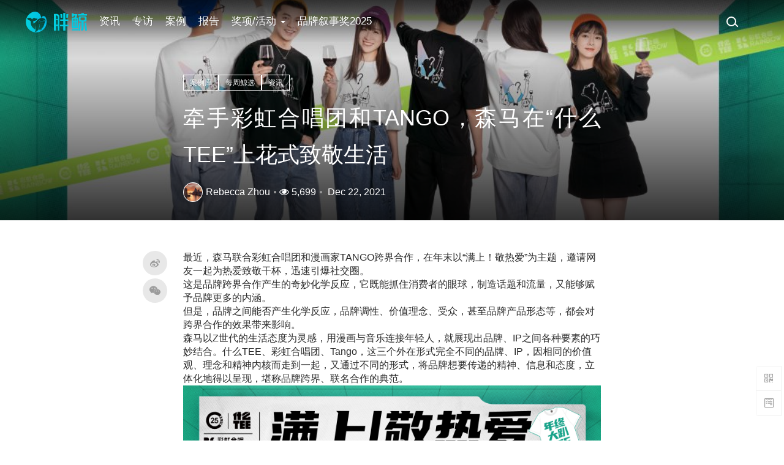

--- FILE ---
content_type: text/html; charset=UTF-8
request_url: https://pangjing.cn/senma-202112/
body_size: 28079
content:
<!DOCTYPE html>
<html lang="zh-CN">

<head>
  <meta charset="UTF-8">
  <meta http-equiv="Cache-Control" content="no-siteapp">
  <meta http-equiv="Cache-Control" content="no-transform">
  <meta name="viewport" content="width=device-width, initial-scale=1.0">
  <meta name="theme-color" content="#333">
  <meta name="apple-mobile-web-app-capable" content="yes">
  <meta name="apple-mobile-web-app-status-bar-style" content="default">
  <link rel="profile" href="http://gmpg.org/xfn/11">

  <link rel="apple-touch-icon" sizes="57x57" href="https://pangjing.cn/wp-content/themes/pangjing/assets/images/apple-icon-57x57.png">
  <link rel="apple-touch-icon" sizes="60x60" href="https://pangjing.cn/wp-content/themes/pangjing/assets/images/apple-icon-60x60.png">
  <link rel="apple-touch-icon" sizes="72x72" href="https://pangjing.cn/wp-content/themes/pangjing/assets/images/apple-icon-72x72.png">
  <link rel="apple-touch-icon" sizes="76x76" href="https://pangjing.cn/wp-content/themes/pangjing/assets/images/apple-icon-76x76.png">
  <link rel="apple-touch-icon" sizes="114x114" href="https://pangjing.cn/wp-content/themes/pangjing/assets/images/apple-icon-114x114.png">
  <link rel="apple-touch-icon" sizes="120x120" href="https://pangjing.cn/wp-content/themes/pangjing/assets/images/apple-icon-120x120.png">
  <link rel="apple-touch-icon" sizes="144x144" href="https://pangjing.cn/wp-content/themes/pangjing/assets/images/apple-icon-144x144.png">
  <link rel="apple-touch-icon" sizes="152x152" href="https://pangjing.cn/wp-content/themes/pangjing/assets/images/apple-icon-152x152.png">
  <link rel="apple-touch-icon" sizes="180x180" href="https://pangjing.cn/wp-content/themes/pangjing/assets/images/apple-icon-180x180.png">
  <link rel="icon" type="image/png" sizes="192x192" href="https://pangjing.cn/wp-content/themes/pangjing/assets/images/android-icon-192x192.png">
  <link rel="icon" type="image/png" sizes="32x32" href="https://pangjing.cn/wp-content/themes/pangjing/assets/images/favicon-32x32.png">
  <link rel="icon" type="image/png" sizes="96x96" href="https://pangjing.cn/wp-content/themes/pangjing/assets/images/favicon-96x96.png">
  <link rel="icon" type="image/png" sizes="16x16" href="https://pangjing.cn/wp-content/themes/pangjing/assets/images/favicon-16x16.png">
  <link rel="manifest" href="https://pangjing.cn/wp-content/themes/pangjing/assets/images/manifest.json">
  <meta name="msapplication-TileColor" content="#ffffff">
  <meta name="msapplication-TileImage" content="https://pangjing.cn/wp-content/themes/pangjing/assets/images/ms-icon-144x144.png">
  <meta name="theme-color" content="#ffffff">

          <meta name="description" content="最近，森马联合彩虹合唱团和漫画家TANGO跨界合作，在年末以“满上！敬热爱”为主题，邀请网友一起为热爱致敬干杯，迅速引爆社交圈。 这是品牌跨界合作产生的奇妙化学&hellip;">
        <meta name="keywords" content="">
        <meta property="og:type" content="website" />
        <meta property="og:title" content="牵手彩虹合唱团和TANGO，森马在“什么TEE”上花式致敬生活" />
        <meta property="og:url" content="https://pangjing.cn/senma-202112/" />
        <meta property="og:image" content="https://sowebsite.oss-cn-shanghai.aliyuncs.com/files/2021/12/什么TEE横版1213-2-150x150.jpg" />
        <meta property="og:description" content="最近，森马联合彩虹合唱团和漫画家TANGO跨界合作，在年末以“满上！敬热爱”为主题，邀请网友一起为热爱致敬干杯，迅速引爆社交圈。 这是品牌跨界合作产生的奇妙化学&hellip;" />

    
  <title>牵手彩虹合唱团和TANGO，森马在“什么TEE”上花式致敬生活 &#8211; 胖鲸</title>
<meta name='robots' content='max-image-preview:large' />
<link rel="alternate" type="application/rss+xml" title="胖鲸 &raquo; Feed" href="https://pangjing.cn/feed/" />
<link rel="alternate" type="application/rss+xml" title="胖鲸 &raquo; 评论Feed" href="https://pangjing.cn/comments/feed/" />
<link rel="alternate" type="application/rss+xml" title="胖鲸 &raquo; 牵手彩虹合唱团和TANGO，森马在“什么TEE”上花式致敬生活评论Feed" href="https://pangjing.cn/senma-202112/feed/" />
<link rel='stylesheet' id='wp-block-library-css' href='https://pangjing.cn/wp-includes/css/dist/block-library/style.min.css?ver=6.4.2' type='text/css' media='all' />
<style id='classic-theme-styles-inline-css' type='text/css'>
/*! This file is auto-generated */
.wp-block-button__link{color:#fff;background-color:#32373c;border-radius:9999px;box-shadow:none;text-decoration:none;padding:calc(.667em + 2px) calc(1.333em + 2px);font-size:1.125em}.wp-block-file__button{background:#32373c;color:#fff;text-decoration:none}
</style>
<style id='global-styles-inline-css' type='text/css'>
body{--wp--preset--color--black: #000000;--wp--preset--color--cyan-bluish-gray: #abb8c3;--wp--preset--color--white: #ffffff;--wp--preset--color--pale-pink: #f78da7;--wp--preset--color--vivid-red: #cf2e2e;--wp--preset--color--luminous-vivid-orange: #ff6900;--wp--preset--color--luminous-vivid-amber: #fcb900;--wp--preset--color--light-green-cyan: #7bdcb5;--wp--preset--color--vivid-green-cyan: #00d084;--wp--preset--color--pale-cyan-blue: #8ed1fc;--wp--preset--color--vivid-cyan-blue: #0693e3;--wp--preset--color--vivid-purple: #9b51e0;--wp--preset--gradient--vivid-cyan-blue-to-vivid-purple: linear-gradient(135deg,rgba(6,147,227,1) 0%,rgb(155,81,224) 100%);--wp--preset--gradient--light-green-cyan-to-vivid-green-cyan: linear-gradient(135deg,rgb(122,220,180) 0%,rgb(0,208,130) 100%);--wp--preset--gradient--luminous-vivid-amber-to-luminous-vivid-orange: linear-gradient(135deg,rgba(252,185,0,1) 0%,rgba(255,105,0,1) 100%);--wp--preset--gradient--luminous-vivid-orange-to-vivid-red: linear-gradient(135deg,rgba(255,105,0,1) 0%,rgb(207,46,46) 100%);--wp--preset--gradient--very-light-gray-to-cyan-bluish-gray: linear-gradient(135deg,rgb(238,238,238) 0%,rgb(169,184,195) 100%);--wp--preset--gradient--cool-to-warm-spectrum: linear-gradient(135deg,rgb(74,234,220) 0%,rgb(151,120,209) 20%,rgb(207,42,186) 40%,rgb(238,44,130) 60%,rgb(251,105,98) 80%,rgb(254,248,76) 100%);--wp--preset--gradient--blush-light-purple: linear-gradient(135deg,rgb(255,206,236) 0%,rgb(152,150,240) 100%);--wp--preset--gradient--blush-bordeaux: linear-gradient(135deg,rgb(254,205,165) 0%,rgb(254,45,45) 50%,rgb(107,0,62) 100%);--wp--preset--gradient--luminous-dusk: linear-gradient(135deg,rgb(255,203,112) 0%,rgb(199,81,192) 50%,rgb(65,88,208) 100%);--wp--preset--gradient--pale-ocean: linear-gradient(135deg,rgb(255,245,203) 0%,rgb(182,227,212) 50%,rgb(51,167,181) 100%);--wp--preset--gradient--electric-grass: linear-gradient(135deg,rgb(202,248,128) 0%,rgb(113,206,126) 100%);--wp--preset--gradient--midnight: linear-gradient(135deg,rgb(2,3,129) 0%,rgb(40,116,252) 100%);--wp--preset--font-size--small: 13px;--wp--preset--font-size--medium: 20px;--wp--preset--font-size--large: 36px;--wp--preset--font-size--x-large: 42px;--wp--preset--spacing--20: 0.44rem;--wp--preset--spacing--30: 0.67rem;--wp--preset--spacing--40: 1rem;--wp--preset--spacing--50: 1.5rem;--wp--preset--spacing--60: 2.25rem;--wp--preset--spacing--70: 3.38rem;--wp--preset--spacing--80: 5.06rem;--wp--preset--shadow--natural: 6px 6px 9px rgba(0, 0, 0, 0.2);--wp--preset--shadow--deep: 12px 12px 50px rgba(0, 0, 0, 0.4);--wp--preset--shadow--sharp: 6px 6px 0px rgba(0, 0, 0, 0.2);--wp--preset--shadow--outlined: 6px 6px 0px -3px rgba(255, 255, 255, 1), 6px 6px rgba(0, 0, 0, 1);--wp--preset--shadow--crisp: 6px 6px 0px rgba(0, 0, 0, 1);}:where(.is-layout-flex){gap: 0.5em;}:where(.is-layout-grid){gap: 0.5em;}body .is-layout-flow > .alignleft{float: left;margin-inline-start: 0;margin-inline-end: 2em;}body .is-layout-flow > .alignright{float: right;margin-inline-start: 2em;margin-inline-end: 0;}body .is-layout-flow > .aligncenter{margin-left: auto !important;margin-right: auto !important;}body .is-layout-constrained > .alignleft{float: left;margin-inline-start: 0;margin-inline-end: 2em;}body .is-layout-constrained > .alignright{float: right;margin-inline-start: 2em;margin-inline-end: 0;}body .is-layout-constrained > .aligncenter{margin-left: auto !important;margin-right: auto !important;}body .is-layout-constrained > :where(:not(.alignleft):not(.alignright):not(.alignfull)){max-width: var(--wp--style--global--content-size);margin-left: auto !important;margin-right: auto !important;}body .is-layout-constrained > .alignwide{max-width: var(--wp--style--global--wide-size);}body .is-layout-flex{display: flex;}body .is-layout-flex{flex-wrap: wrap;align-items: center;}body .is-layout-flex > *{margin: 0;}body .is-layout-grid{display: grid;}body .is-layout-grid > *{margin: 0;}:where(.wp-block-columns.is-layout-flex){gap: 2em;}:where(.wp-block-columns.is-layout-grid){gap: 2em;}:where(.wp-block-post-template.is-layout-flex){gap: 1.25em;}:where(.wp-block-post-template.is-layout-grid){gap: 1.25em;}.has-black-color{color: var(--wp--preset--color--black) !important;}.has-cyan-bluish-gray-color{color: var(--wp--preset--color--cyan-bluish-gray) !important;}.has-white-color{color: var(--wp--preset--color--white) !important;}.has-pale-pink-color{color: var(--wp--preset--color--pale-pink) !important;}.has-vivid-red-color{color: var(--wp--preset--color--vivid-red) !important;}.has-luminous-vivid-orange-color{color: var(--wp--preset--color--luminous-vivid-orange) !important;}.has-luminous-vivid-amber-color{color: var(--wp--preset--color--luminous-vivid-amber) !important;}.has-light-green-cyan-color{color: var(--wp--preset--color--light-green-cyan) !important;}.has-vivid-green-cyan-color{color: var(--wp--preset--color--vivid-green-cyan) !important;}.has-pale-cyan-blue-color{color: var(--wp--preset--color--pale-cyan-blue) !important;}.has-vivid-cyan-blue-color{color: var(--wp--preset--color--vivid-cyan-blue) !important;}.has-vivid-purple-color{color: var(--wp--preset--color--vivid-purple) !important;}.has-black-background-color{background-color: var(--wp--preset--color--black) !important;}.has-cyan-bluish-gray-background-color{background-color: var(--wp--preset--color--cyan-bluish-gray) !important;}.has-white-background-color{background-color: var(--wp--preset--color--white) !important;}.has-pale-pink-background-color{background-color: var(--wp--preset--color--pale-pink) !important;}.has-vivid-red-background-color{background-color: var(--wp--preset--color--vivid-red) !important;}.has-luminous-vivid-orange-background-color{background-color: var(--wp--preset--color--luminous-vivid-orange) !important;}.has-luminous-vivid-amber-background-color{background-color: var(--wp--preset--color--luminous-vivid-amber) !important;}.has-light-green-cyan-background-color{background-color: var(--wp--preset--color--light-green-cyan) !important;}.has-vivid-green-cyan-background-color{background-color: var(--wp--preset--color--vivid-green-cyan) !important;}.has-pale-cyan-blue-background-color{background-color: var(--wp--preset--color--pale-cyan-blue) !important;}.has-vivid-cyan-blue-background-color{background-color: var(--wp--preset--color--vivid-cyan-blue) !important;}.has-vivid-purple-background-color{background-color: var(--wp--preset--color--vivid-purple) !important;}.has-black-border-color{border-color: var(--wp--preset--color--black) !important;}.has-cyan-bluish-gray-border-color{border-color: var(--wp--preset--color--cyan-bluish-gray) !important;}.has-white-border-color{border-color: var(--wp--preset--color--white) !important;}.has-pale-pink-border-color{border-color: var(--wp--preset--color--pale-pink) !important;}.has-vivid-red-border-color{border-color: var(--wp--preset--color--vivid-red) !important;}.has-luminous-vivid-orange-border-color{border-color: var(--wp--preset--color--luminous-vivid-orange) !important;}.has-luminous-vivid-amber-border-color{border-color: var(--wp--preset--color--luminous-vivid-amber) !important;}.has-light-green-cyan-border-color{border-color: var(--wp--preset--color--light-green-cyan) !important;}.has-vivid-green-cyan-border-color{border-color: var(--wp--preset--color--vivid-green-cyan) !important;}.has-pale-cyan-blue-border-color{border-color: var(--wp--preset--color--pale-cyan-blue) !important;}.has-vivid-cyan-blue-border-color{border-color: var(--wp--preset--color--vivid-cyan-blue) !important;}.has-vivid-purple-border-color{border-color: var(--wp--preset--color--vivid-purple) !important;}.has-vivid-cyan-blue-to-vivid-purple-gradient-background{background: var(--wp--preset--gradient--vivid-cyan-blue-to-vivid-purple) !important;}.has-light-green-cyan-to-vivid-green-cyan-gradient-background{background: var(--wp--preset--gradient--light-green-cyan-to-vivid-green-cyan) !important;}.has-luminous-vivid-amber-to-luminous-vivid-orange-gradient-background{background: var(--wp--preset--gradient--luminous-vivid-amber-to-luminous-vivid-orange) !important;}.has-luminous-vivid-orange-to-vivid-red-gradient-background{background: var(--wp--preset--gradient--luminous-vivid-orange-to-vivid-red) !important;}.has-very-light-gray-to-cyan-bluish-gray-gradient-background{background: var(--wp--preset--gradient--very-light-gray-to-cyan-bluish-gray) !important;}.has-cool-to-warm-spectrum-gradient-background{background: var(--wp--preset--gradient--cool-to-warm-spectrum) !important;}.has-blush-light-purple-gradient-background{background: var(--wp--preset--gradient--blush-light-purple) !important;}.has-blush-bordeaux-gradient-background{background: var(--wp--preset--gradient--blush-bordeaux) !important;}.has-luminous-dusk-gradient-background{background: var(--wp--preset--gradient--luminous-dusk) !important;}.has-pale-ocean-gradient-background{background: var(--wp--preset--gradient--pale-ocean) !important;}.has-electric-grass-gradient-background{background: var(--wp--preset--gradient--electric-grass) !important;}.has-midnight-gradient-background{background: var(--wp--preset--gradient--midnight) !important;}.has-small-font-size{font-size: var(--wp--preset--font-size--small) !important;}.has-medium-font-size{font-size: var(--wp--preset--font-size--medium) !important;}.has-large-font-size{font-size: var(--wp--preset--font-size--large) !important;}.has-x-large-font-size{font-size: var(--wp--preset--font-size--x-large) !important;}
.wp-block-navigation a:where(:not(.wp-element-button)){color: inherit;}
:where(.wp-block-post-template.is-layout-flex){gap: 1.25em;}:where(.wp-block-post-template.is-layout-grid){gap: 1.25em;}
:where(.wp-block-columns.is-layout-flex){gap: 2em;}:where(.wp-block-columns.is-layout-grid){gap: 2em;}
.wp-block-pullquote{font-size: 1.5em;line-height: 1.6;}
</style>
<link rel='stylesheet' id='socialone-style-css' href='https://pangjing.cn/wp-content/themes/pangjing/style.css?ver=2024013004' type='text/css' media='all' />
<link rel='stylesheet' id='socialone-carousel-css-css' href='https://pangjing.cn/wp-content/themes/pangjing/assets/js/vendors/owl-carousel/assets/owl.carousel.css?ver=2024013004' type='text/css' media='all' />
<link rel='stylesheet' id='socialone-custom-css' href='https://pangjing.cn/wp-content/themes/pangjing/assets/css/socialone.min.css?ver=2024013004' type='text/css' media='all' />
<link rel='stylesheet' id='open-social-style-css' href='https://pangjing.cn/wp-content/plugins/open-social/images/os.css?ver=6.4.2' type='text/css' media='all' />
<link rel='stylesheet' id='nikka-shortcodes-css' href='https://pangjing.cn/wp-content/plugins/nikka-shortcodes/css/nikka-shortcodes.css?ver=1' type='text/css' media='screen' />
<script type="text/javascript" src="https://pangjing.cn/wp-includes/js/jquery/jquery.min.js?ver=3.7.1" id="jquery-core-js"></script>
<script type="text/javascript" src="https://pangjing.cn/wp-includes/js/jquery/jquery-migrate.min.js?ver=3.4.1" id="jquery-migrate-js"></script>
<script type="text/javascript" src="https://pangjing.cn/wp-content/plugins/open-social/images/jquery.qrcode.min.js?ver=6.4.2" id="jquery.qrcode-js"></script>
<link rel="canonical" href="https://pangjing.cn/senma-202112/" />
<link rel='shortlink' href='https://pangjing.cn/?p=1256070' />
<link rel="pingback" href="https://pangjing.cn/xmlrpc.php">  <script>
      </script>
</head>


<body class="post-template-default single single-post postid-1256070 single-format-standard class-name group-blog nav-trans">
<header class="main-header nav-trans" id="main-header">
  <nav class="navbar navbar-fixed-top">
    <div class="container-fluid">
      <!-- Brand and toggle get grouped for better mobile display -->
      <div class="navbar-header">
        <button type="button" id="menu-toggle" class="menu-toggle hidden-lg hidden-md hidden-sm">
          <span class="bar"></span>
          <span class="text">Menu</span>
        </button>
        <button type="button" id="search-toggle-desktop" class="search-toggle hidden-lg hidden-md hidden-sm" data-toggle="modal" data-target="#global-search" aria-label="搜索">
          <span class="search-icon">
          </span>
        </button>
        <a class="navbar-brand" href="https://pangjing.cn/?source=header_logo" title="返回胖鲸首页">
          <svg viewBox="0 0 507 171" version="1.1" xmlns="http://www.w3.org/2000/svg" xmlns:xlink="http://www.w3.org/1999/xlink">
    <title>socialone</title>
    <defs>
        <linearGradient x1="4.25445382e-06%" y1="50.0000017%" x2="100.000002%" y2="50.0000017%" id="linearGradient-1">
            <stop stop-color="#03D2E0" offset="0.1242%"></stop>
            <stop stop-color="#00B9E3" offset="100%"></stop>
        </linearGradient>
        <linearGradient x1="-262.838498%" y1="-443.085595%" x2="624.693875%" y2="955.813644%" id="linearGradient-2">
            <stop stop-color="#03D2E0" offset="0.1242%"></stop>
            <stop stop-color="#00B9E3" offset="100%"></stop>
        </linearGradient>
        <linearGradient x1="-61.3524808%" y1="31.2346224%" x2="534.402918%" y2="131.633844%" id="linearGradient-3">
            <stop stop-color="#03D2E0" offset="0.1242%"></stop>
            <stop stop-color="#00B9E3" offset="100%"></stop>
        </linearGradient>
    </defs>
    <g id="Page-1" stroke="none" stroke-width="1" fill="none" fill-rule="evenodd">
        <g id="socialone" fill-rule="nonzero">
            <path d="M111.704193,72.9191208 C111.687744,73.1706772 111.694092,73.4261551 111.729767,73.6650162 C111.763367,73.9130249 112.043335,73.9895935 112.133728,73.8035889 C112.826752,72.4776306 114.251892,71.6114579 115.842285,71.7209015 C117.192718,71.8139038 118.333588,72.5870667 118.96463,73.6868668 C118.97287,73.8017197 119.319275,73.9240418 119.346741,73.4351197 C119.487915,71.3214341 117.892303,69.4975816 115.780273,69.3571397 C113.671082,69.2112885 111.849091,70.8089752 111.704193,72.9191208 Z M164.981201,47.8366394 C164.981201,47.8403778 164.981201,47.8420563 164.981201,47.8420563 C164.981201,47.8420563 159.72052,36.7863579 148.075806,36.3960381 C137.825195,36.0587616 133.765534,42.7501832 131.071777,49.4981995 C130.685181,50.4956513 130.523651,51.2544403 130.432495,51.8288956 C130.293945,52.5876847 131.130035,52.7753678 131.418213,52.7608033 C131.925232,52.7316666 132.160553,52.6879655 132.674866,52.6769486 C160.429993,52.2375184 164.042023,69.732895 164.516205,74.1081849 C164.592773,74.7354966 164.277344,74.9818269 163.704559,74.8139344 C160.479309,73.8620454 148.811615,71.1718369 135.673218,77.0553666 C115.706329,86.7341157 110.448425,89.6267625 104.992584,83.6537858 C103.032959,81.5090943 100.956619,81.6568147 100.846252,83.3146363 C100.702271,85.3261719 104.966248,86.6429826 110.464874,87.4271622 C120.154633,87.3780518 122.510925,84.5894242 132.818848,80.5807343 C143.913025,76.2730484 153.809723,76.2437287 162.505402,80.5405808 C162.732483,80.6610413 163.065308,81.1077576 162.77713,81.4816361 C162.007507,82.5121537 160.329712,84.870308 158.522308,88.0727768 C153.977417,96.1192932 155.777557,101.931663 147.612457,119.905136 C139.254059,138.272278 119.80896,148.126221 105.752304,150.22908 C105.481323,150.269043 105.118454,150.125046 105.387573,149.709152 C107.728348,146.211227 118.449371,128.212356 111.998688,101.211349 C111.779816,100.71888 111.467011,101.116478 111.517242,101.320793 C112.657928,110.543671 113.892761,132.438065 103.387802,149.240585 C91.2797395,168.612656 77.9232178,165.813202 75.0434571,164.932282 C74.6815339,164.817429 74.6733094,164.645981 74.9760438,164.434387 C76.7066957,163.276321 82.3567811,158.620148 81.8243409,147.573608 C81.3682862,138.004288 83.2177125,125.753922 86.6782838,116.682495 C86.7712861,116.315887 86.4840547,116.337738 86.3755647,116.607605 C82.4406282,123.879089 78.7684785,134.205322 79.714203,146.488373 C79.7297059,146.656265 79.6111146,146.922577 79.3339692,146.800262 C75.6944886,145.226288 49.9757386,133.10553 42.968689,103.275925 C42.968689,103.275925 41.9219361,95.2658234 42.2000122,88.5725327 C42.4799652,81.8811112 40.5621796,76.1016083 33.2004852,72.7786789 C25.9728851,69.5231705 14.2788696,68.6185303 11.747406,53.2880096 C11.6964111,52.9850921 11.9498444,52.5000915 12.5909729,52.7462387 C14.0846405,53.3298416 17.8854675,54.1468964 26.3951416,51.8234787 C34.4425964,49.6330338 48.0680389,51.3638763 51.538681,65.3686218 C51.538681,65.3686218 59.195816,46.9047317 78.1421051,55.505722 C87.9457855,59.9519805 92.5216522,56.9573669 94.0918884,55.4127197 C94.5388031,54.9914016 95.0129699,55.3396988 95.0458374,55.7664337 C95.2983246,58.8012009 95.5874176,68.5875244 82.4570618,72.9263992 C67.0316773,78.8061905 54.931839,79.2695312 64.304123,90.5969543 C65.0145417,91.7021713 65.7987214,92.2474899 66.3067017,92.5065231 C66.6176453,92.6615295 66.6441651,92.8949737 66.2883912,93.1667022 C64.8703614,94.215332 60.4459535,96.564331 51.1930085,94.2919006 C50.8966218,94.2188797 50.820984,94.324768 51.1930085,94.5089111 C53.7763825,95.6906891 61.7883454,98.6106033 71.4478761,94.7843704 C82.6595155,90.3379287 96.4892579,56.8077774 127.332001,53.0909881 C128.472901,53.0362701 128.691773,52.1663589 128.572235,51.5625839 C127.071289,41.4406585 116.489777,-10.7229462 58.5885012,3.038269 C26.927582,14.0702476 3.287781,43.1276168 0.8805086,78.6931991 C-2.3275602,126.211655 33.5889437,167.334137 81.1057131,170.547623 C128.621552,173.75943 169.747742,137.836395 172.966675,90.3198089 C173.990631,75.1605453 172.129425,61.482254 164.981201,47.8366394 Z M124.360168,153.964172 C124.098541,154.172028 123.49942,154.201157 123.37262,153.602982 C123.059814,152.196915 122.174408,149.760315 119.668518,149.187546 C119.36319,149.121994 119.058563,148.903107 119.701385,148.580216 C121.938324,147.473312 127.398682,144.558823 131.36908,140.625015 C131.571533,140.420715 132.032919,140.380554 132.032919,141.015335 C132.043823,143.154617 131.257782,148.4198 124.360168,153.964172 Z" id="icon" fill="url(#linearGradient-1)"></path>
            <path d="M381.877258,144.402862 L431.567062,144.402862 L431.567062,154.756826 L381.877258,154.756826 L381.877258,144.402862 Z M459.976501,11.9688339 L481.348144,11.9688339 L481.348144,20.097168 L506.606079,20.097168 L506.606079,32.4245033 L433.852966,32.4245033 L433.852966,20.097168 L459.976501,20.097168 L459.976501,11.9688339 Z M385.214416,44.0023575 C383.435059,44.0023575 381.992676,42.5599442 381.992676,40.7806397 L381.992676,13.3006592 L394.962891,13.3006592 L394.962891,20.0242615 L423.781189,20.0242615 C424.527649,20.0242615 425.227234,20.226162 425.828186,20.5783043 C427.407043,21.5034485 428.015686,23.4961471 427.482971,25.2468376 L419.135803,49.4667663 L426.477478,49.4667663 C429.253784,49.4667663 431.504455,51.7174301 431.504455,54.4937515 L431.504455,132.653153 C431.504455,134.893539 429.688293,136.709717 427.447876,136.709717 L385.933777,136.709717 C383.69342,136.709717 381.877258,134.89354 381.877258,132.653153 L381.877258,53.3387223 C381.877258,51.0983429 383.69342,49.2821503 385.933777,49.2821503 L403.325012,49.2821503 L410.548096,32.3516159 L399.138,32.3516159 L394.600891,44.0023575 L385.214416,44.0023575 Z M403.325012,122.064957 L403.325012,86.2436753 L395.759216,86.2436753 L395.759216,122.064957 L403.325012,122.064957 Z M403.325012,77.8298035 L403.325012,59.109787 L395.759216,59.109787 L395.759216,77.8298035 L403.325012,77.8298035 Z M419.91217,122.064957 L419.91217,86.2436753 L413.990417,86.2436753 L413.990417,122.064957 L419.91217,122.064957 Z M419.912171,77.8298035 L419.912171,60.8318024 C419.912171,59.8807755 419.168701,59.109787 418.251465,59.109787 L413.990417,59.109787 L413.990417,77.8298035 L419.912171,77.8298035 Z M491.710327,38.8182449 C498.342224,38.8182449 503.718506,44.1944809 503.718506,50.8264008 L503.718506,71.9788438 C503.718506,77.5865708 499.172546,82.1325303 493.564819,82.1325303 L479.376892,82.1325303 L479.376892,142.921051 C479.376892,150.255157 473.431396,156.200623 466.09729,156.200623 L459.870544,156.200623 L457.061096,141.731262 L458.591797,141.731262 C460.38324,141.731262 461.83551,140.278992 461.83551,138.487518 L461.83551,82.1325302 L444.624939,82.1325302 C441.400207,82.1325302 438.786072,78.0746231 438.786072,73.4060898 L438.786072,45.1094589 C438.786072,42.2813797 442.249084,38.8182449 446.521118,38.8182449 L491.710327,38.8182449 Z M489.280335,65.8203964 L489.280335,52.8505935 C489.280335,50.1629562 487.101562,47.9841766 484.413879,47.9841766 L456.95166,47.9841766 C454.893005,47.9841766 453.224243,49.6530762 453.224243,51.7117386 L453.224243,69.2927933 C453.224243,70.3042526 454.044128,71.1241684 455.055603,71.1241684 L483.976501,71.1241684 C486.905701,71.1241684 489.280335,68.7495575 489.280335,65.8203964 Z M440.308044,90.8068008 L454.013367,90.8068008 L449.681946,156.200638 L435.976623,156.200638 L440.308044,90.8068008 Z M506.606079,156.200638 L492.167969,156.200638 L487.836548,90.8068008 L500.83081,90.8068008 L506.606079,156.200638 Z" id="鲸" fill="url(#linearGradient-2)"></path>
            <path d="M310.670013,120.221588 L284.407471,120.221588 L284.407471,107.855179 L310.670013,107.855179 L310.670013,75.9694061 L285.812195,75.9694061 L285.812195,63.5639267 L308.070434,63.5639267 C309.506134,63.5639267 310.670013,62.4000473 310.670013,60.9643326 L310.670013,11.9350548 L327.893585,11.9350548 L327.893585,60.9643326 C327.893585,62.4000473 329.057465,63.5639267 330.493164,63.5639267 L352.753906,63.5639267 L352.753906,75.9694061 L327.893585,75.9694061 L327.893585,107.855179 L354.15863,107.855179 L354.15863,120.221588 L327.893585,120.221588 L327.893585,156.200638 L310.670013,156.200638 L310.670013,120.221588 Z M251.645508,156.200638 L233.056305,156.200638 L233.056305,18.950634 L256.52356,18.950634 C268.312927,18.950634 279.34903,28.542614 279.34903,40.3319931 L279.34903,156.200638 L265.013123,156.200638 L265.013123,117.412125 L251.645508,117.412125 L251.645508,156.200638 Z M265.013123,106.411377 L265.013123,69.2871475 L251.645508,69.2871475 L251.645508,106.411377 L265.013123,106.411377 Z M265.013123,61.1740189 L265.013123,44.5852737 C265.013123,37.2698326 259.060333,31.3170433 251.744873,31.3170433 L251.645508,31.3170433 L251.645508,61.1740189 L265.013123,61.1740189 Z M302.377106,51.8516617 L292.561218,51.8516617 C290.761169,51.8516617 289.258179,50.4789658 289.095428,48.6862946 L286.495209,20.0487786 L298.469421,20.0487786 C300.627594,20.0487786 302.377106,21.7983132 302.377106,23.9564744 L302.377106,51.8516617 Z M345.501739,51.8516617 L335.545654,51.8516617 L335.545654,23.9564743 C335.545654,21.7983131 337.295196,20.0487785 339.453369,20.0487785 L352.871368,20.0487785 L348.949951,48.8412399 C348.715088,50.5658112 347.242218,51.8516617 345.501739,51.8516617 Z" id="胖" fill="url(#linearGradient-3)"></path>
        </g>
    </g>
</svg>        </a>

      </div>

      <!-- Collect the nav links, forms, and other content for toggling -->
      <div class="collapse navbar-collapse" id="main-menu">
                  <ul id="main-navigation" class="nav navbar-nav hidden-sm hidden-xs"><li id="menu-item-990823" class="menu-item menu-item-type-taxonomy menu-item-object-category current-post-ancestor menu-item-990823"><a title="资讯" href="https://pangjing.cn/news-station/">资讯</a></li>
<li id="menu-item-233546" class="menu-item menu-item-type-taxonomy menu-item-object-category menu-item-233546"><a title="专访" href="https://pangjing.cn/studies/">专访</a></li>
<li id="menu-item-990825" class="menu-item menu-item-type-taxonomy menu-item-object-category current-post-ancestor current-menu-parent current-post-parent menu-item-990825"><a title="案例" href="https://pangjing.cn/cases/">案例</a></li>
<li id="menu-item-990827" class="menu-item menu-item-type-taxonomy menu-item-object-category menu-item-990827"><a title="报告" href="https://pangjing.cn/free-report/">报告</a></li>
<li id="menu-item-990977" class="menu-item menu-item-type-custom menu-item-object-custom menu-item-has-children menu-item-990977 dropdown"><a title="奖项/活动" href="#" data-toggle="dropdown" class="dropdown-toggle ss-no-ajax" aria-haspopup="true">奖项/活动 <span class="caret"></span></a>
<ul class=" dropdown-menu">
	<li id="menu-item-991854" class="menu-item menu-item-type-custom menu-item-object-custom menu-item-991854"><a title="未来商业创想秀2023" href="https://pangjing.cn/?s=未来商业创想秀">未来商业创想秀2023</a></li>
	<li id="menu-item-990968" class="menu-item menu-item-type-taxonomy menu-item-object-category menu-item-990968"><a title="品牌拍档" href="https://pangjing.cn/bp2050/">品牌拍档</a></li>
	<li id="menu-item-991432" class="menu-item menu-item-type-custom menu-item-object-custom menu-item-991432"><a title="未来品牌" href="https://socialone.com.cn/tag/botf/">未来品牌</a></li>
	<li id="menu-item-871377" class="menu-item menu-item-type-custom menu-item-object-custom menu-item-871377"><a title="营销服务商库" href="/vendors">营销服务商库</a></li>
</ul>
</li>
<li id="menu-item-1206432" class="menu-item menu-item-type-custom menu-item-object-custom menu-item-1206432"><a title="品牌叙事奖2025" href="https://mp.weixin.qq.com/s/XNLVKd-zEfQGYOBFcUrhKw">品牌叙事奖2025</a></li>
</ul>        
        <div class="navbar-right user-field">
          <ul class="nav navbar-nav ">
            <li>
              <button type="button" id="search-toggle-mobile" class="search-toggle" data-toggle="modal" data-target="#global-search" aria-label="搜索">
                <span class="search-icon">
                </span>
              </button>
            </li>
          </ul>
        </div>
      </div><!-- /.navbar-collapse -->
    </div><!-- /.container-fluid -->
  </nav>
</header>

<div class="slidemenu" id="slide-menu">
  <div class="slide-overlay" id="slide-overlay">
  </div>
  <div class="menu-logo">
    <a class="logo" href="https://pangjing.cn/?source=menu" title="返回胖鲸首页">
      <svg viewBox="0 0 507 171" version="1.1" xmlns="http://www.w3.org/2000/svg" xmlns:xlink="http://www.w3.org/1999/xlink">
    <title>socialone</title>
    <defs>
        <linearGradient x1="4.25445382e-06%" y1="50.0000017%" x2="100.000002%" y2="50.0000017%" id="linearGradient-1">
            <stop stop-color="#03D2E0" offset="0.1242%"></stop>
            <stop stop-color="#00B9E3" offset="100%"></stop>
        </linearGradient>
        <linearGradient x1="-262.838498%" y1="-443.085595%" x2="624.693875%" y2="955.813644%" id="linearGradient-2">
            <stop stop-color="#03D2E0" offset="0.1242%"></stop>
            <stop stop-color="#00B9E3" offset="100%"></stop>
        </linearGradient>
        <linearGradient x1="-61.3524808%" y1="31.2346224%" x2="534.402918%" y2="131.633844%" id="linearGradient-3">
            <stop stop-color="#03D2E0" offset="0.1242%"></stop>
            <stop stop-color="#00B9E3" offset="100%"></stop>
        </linearGradient>
    </defs>
    <g id="Page-1" stroke="none" stroke-width="1" fill="none" fill-rule="evenodd">
        <g id="socialone" fill-rule="nonzero">
            <path d="M111.704193,72.9191208 C111.687744,73.1706772 111.694092,73.4261551 111.729767,73.6650162 C111.763367,73.9130249 112.043335,73.9895935 112.133728,73.8035889 C112.826752,72.4776306 114.251892,71.6114579 115.842285,71.7209015 C117.192718,71.8139038 118.333588,72.5870667 118.96463,73.6868668 C118.97287,73.8017197 119.319275,73.9240418 119.346741,73.4351197 C119.487915,71.3214341 117.892303,69.4975816 115.780273,69.3571397 C113.671082,69.2112885 111.849091,70.8089752 111.704193,72.9191208 Z M164.981201,47.8366394 C164.981201,47.8403778 164.981201,47.8420563 164.981201,47.8420563 C164.981201,47.8420563 159.72052,36.7863579 148.075806,36.3960381 C137.825195,36.0587616 133.765534,42.7501832 131.071777,49.4981995 C130.685181,50.4956513 130.523651,51.2544403 130.432495,51.8288956 C130.293945,52.5876847 131.130035,52.7753678 131.418213,52.7608033 C131.925232,52.7316666 132.160553,52.6879655 132.674866,52.6769486 C160.429993,52.2375184 164.042023,69.732895 164.516205,74.1081849 C164.592773,74.7354966 164.277344,74.9818269 163.704559,74.8139344 C160.479309,73.8620454 148.811615,71.1718369 135.673218,77.0553666 C115.706329,86.7341157 110.448425,89.6267625 104.992584,83.6537858 C103.032959,81.5090943 100.956619,81.6568147 100.846252,83.3146363 C100.702271,85.3261719 104.966248,86.6429826 110.464874,87.4271622 C120.154633,87.3780518 122.510925,84.5894242 132.818848,80.5807343 C143.913025,76.2730484 153.809723,76.2437287 162.505402,80.5405808 C162.732483,80.6610413 163.065308,81.1077576 162.77713,81.4816361 C162.007507,82.5121537 160.329712,84.870308 158.522308,88.0727768 C153.977417,96.1192932 155.777557,101.931663 147.612457,119.905136 C139.254059,138.272278 119.80896,148.126221 105.752304,150.22908 C105.481323,150.269043 105.118454,150.125046 105.387573,149.709152 C107.728348,146.211227 118.449371,128.212356 111.998688,101.211349 C111.779816,100.71888 111.467011,101.116478 111.517242,101.320793 C112.657928,110.543671 113.892761,132.438065 103.387802,149.240585 C91.2797395,168.612656 77.9232178,165.813202 75.0434571,164.932282 C74.6815339,164.817429 74.6733094,164.645981 74.9760438,164.434387 C76.7066957,163.276321 82.3567811,158.620148 81.8243409,147.573608 C81.3682862,138.004288 83.2177125,125.753922 86.6782838,116.682495 C86.7712861,116.315887 86.4840547,116.337738 86.3755647,116.607605 C82.4406282,123.879089 78.7684785,134.205322 79.714203,146.488373 C79.7297059,146.656265 79.6111146,146.922577 79.3339692,146.800262 C75.6944886,145.226288 49.9757386,133.10553 42.968689,103.275925 C42.968689,103.275925 41.9219361,95.2658234 42.2000122,88.5725327 C42.4799652,81.8811112 40.5621796,76.1016083 33.2004852,72.7786789 C25.9728851,69.5231705 14.2788696,68.6185303 11.747406,53.2880096 C11.6964111,52.9850921 11.9498444,52.5000915 12.5909729,52.7462387 C14.0846405,53.3298416 17.8854675,54.1468964 26.3951416,51.8234787 C34.4425964,49.6330338 48.0680389,51.3638763 51.538681,65.3686218 C51.538681,65.3686218 59.195816,46.9047317 78.1421051,55.505722 C87.9457855,59.9519805 92.5216522,56.9573669 94.0918884,55.4127197 C94.5388031,54.9914016 95.0129699,55.3396988 95.0458374,55.7664337 C95.2983246,58.8012009 95.5874176,68.5875244 82.4570618,72.9263992 C67.0316773,78.8061905 54.931839,79.2695312 64.304123,90.5969543 C65.0145417,91.7021713 65.7987214,92.2474899 66.3067017,92.5065231 C66.6176453,92.6615295 66.6441651,92.8949737 66.2883912,93.1667022 C64.8703614,94.215332 60.4459535,96.564331 51.1930085,94.2919006 C50.8966218,94.2188797 50.820984,94.324768 51.1930085,94.5089111 C53.7763825,95.6906891 61.7883454,98.6106033 71.4478761,94.7843704 C82.6595155,90.3379287 96.4892579,56.8077774 127.332001,53.0909881 C128.472901,53.0362701 128.691773,52.1663589 128.572235,51.5625839 C127.071289,41.4406585 116.489777,-10.7229462 58.5885012,3.038269 C26.927582,14.0702476 3.287781,43.1276168 0.8805086,78.6931991 C-2.3275602,126.211655 33.5889437,167.334137 81.1057131,170.547623 C128.621552,173.75943 169.747742,137.836395 172.966675,90.3198089 C173.990631,75.1605453 172.129425,61.482254 164.981201,47.8366394 Z M124.360168,153.964172 C124.098541,154.172028 123.49942,154.201157 123.37262,153.602982 C123.059814,152.196915 122.174408,149.760315 119.668518,149.187546 C119.36319,149.121994 119.058563,148.903107 119.701385,148.580216 C121.938324,147.473312 127.398682,144.558823 131.36908,140.625015 C131.571533,140.420715 132.032919,140.380554 132.032919,141.015335 C132.043823,143.154617 131.257782,148.4198 124.360168,153.964172 Z" id="icon" fill="url(#linearGradient-1)"></path>
            <path d="M381.877258,144.402862 L431.567062,144.402862 L431.567062,154.756826 L381.877258,154.756826 L381.877258,144.402862 Z M459.976501,11.9688339 L481.348144,11.9688339 L481.348144,20.097168 L506.606079,20.097168 L506.606079,32.4245033 L433.852966,32.4245033 L433.852966,20.097168 L459.976501,20.097168 L459.976501,11.9688339 Z M385.214416,44.0023575 C383.435059,44.0023575 381.992676,42.5599442 381.992676,40.7806397 L381.992676,13.3006592 L394.962891,13.3006592 L394.962891,20.0242615 L423.781189,20.0242615 C424.527649,20.0242615 425.227234,20.226162 425.828186,20.5783043 C427.407043,21.5034485 428.015686,23.4961471 427.482971,25.2468376 L419.135803,49.4667663 L426.477478,49.4667663 C429.253784,49.4667663 431.504455,51.7174301 431.504455,54.4937515 L431.504455,132.653153 C431.504455,134.893539 429.688293,136.709717 427.447876,136.709717 L385.933777,136.709717 C383.69342,136.709717 381.877258,134.89354 381.877258,132.653153 L381.877258,53.3387223 C381.877258,51.0983429 383.69342,49.2821503 385.933777,49.2821503 L403.325012,49.2821503 L410.548096,32.3516159 L399.138,32.3516159 L394.600891,44.0023575 L385.214416,44.0023575 Z M403.325012,122.064957 L403.325012,86.2436753 L395.759216,86.2436753 L395.759216,122.064957 L403.325012,122.064957 Z M403.325012,77.8298035 L403.325012,59.109787 L395.759216,59.109787 L395.759216,77.8298035 L403.325012,77.8298035 Z M419.91217,122.064957 L419.91217,86.2436753 L413.990417,86.2436753 L413.990417,122.064957 L419.91217,122.064957 Z M419.912171,77.8298035 L419.912171,60.8318024 C419.912171,59.8807755 419.168701,59.109787 418.251465,59.109787 L413.990417,59.109787 L413.990417,77.8298035 L419.912171,77.8298035 Z M491.710327,38.8182449 C498.342224,38.8182449 503.718506,44.1944809 503.718506,50.8264008 L503.718506,71.9788438 C503.718506,77.5865708 499.172546,82.1325303 493.564819,82.1325303 L479.376892,82.1325303 L479.376892,142.921051 C479.376892,150.255157 473.431396,156.200623 466.09729,156.200623 L459.870544,156.200623 L457.061096,141.731262 L458.591797,141.731262 C460.38324,141.731262 461.83551,140.278992 461.83551,138.487518 L461.83551,82.1325302 L444.624939,82.1325302 C441.400207,82.1325302 438.786072,78.0746231 438.786072,73.4060898 L438.786072,45.1094589 C438.786072,42.2813797 442.249084,38.8182449 446.521118,38.8182449 L491.710327,38.8182449 Z M489.280335,65.8203964 L489.280335,52.8505935 C489.280335,50.1629562 487.101562,47.9841766 484.413879,47.9841766 L456.95166,47.9841766 C454.893005,47.9841766 453.224243,49.6530762 453.224243,51.7117386 L453.224243,69.2927933 C453.224243,70.3042526 454.044128,71.1241684 455.055603,71.1241684 L483.976501,71.1241684 C486.905701,71.1241684 489.280335,68.7495575 489.280335,65.8203964 Z M440.308044,90.8068008 L454.013367,90.8068008 L449.681946,156.200638 L435.976623,156.200638 L440.308044,90.8068008 Z M506.606079,156.200638 L492.167969,156.200638 L487.836548,90.8068008 L500.83081,90.8068008 L506.606079,156.200638 Z" id="鲸" fill="url(#linearGradient-2)"></path>
            <path d="M310.670013,120.221588 L284.407471,120.221588 L284.407471,107.855179 L310.670013,107.855179 L310.670013,75.9694061 L285.812195,75.9694061 L285.812195,63.5639267 L308.070434,63.5639267 C309.506134,63.5639267 310.670013,62.4000473 310.670013,60.9643326 L310.670013,11.9350548 L327.893585,11.9350548 L327.893585,60.9643326 C327.893585,62.4000473 329.057465,63.5639267 330.493164,63.5639267 L352.753906,63.5639267 L352.753906,75.9694061 L327.893585,75.9694061 L327.893585,107.855179 L354.15863,107.855179 L354.15863,120.221588 L327.893585,120.221588 L327.893585,156.200638 L310.670013,156.200638 L310.670013,120.221588 Z M251.645508,156.200638 L233.056305,156.200638 L233.056305,18.950634 L256.52356,18.950634 C268.312927,18.950634 279.34903,28.542614 279.34903,40.3319931 L279.34903,156.200638 L265.013123,156.200638 L265.013123,117.412125 L251.645508,117.412125 L251.645508,156.200638 Z M265.013123,106.411377 L265.013123,69.2871475 L251.645508,69.2871475 L251.645508,106.411377 L265.013123,106.411377 Z M265.013123,61.1740189 L265.013123,44.5852737 C265.013123,37.2698326 259.060333,31.3170433 251.744873,31.3170433 L251.645508,31.3170433 L251.645508,61.1740189 L265.013123,61.1740189 Z M302.377106,51.8516617 L292.561218,51.8516617 C290.761169,51.8516617 289.258179,50.4789658 289.095428,48.6862946 L286.495209,20.0487786 L298.469421,20.0487786 C300.627594,20.0487786 302.377106,21.7983132 302.377106,23.9564744 L302.377106,51.8516617 Z M345.501739,51.8516617 L335.545654,51.8516617 L335.545654,23.9564743 C335.545654,21.7983131 337.295196,20.0487785 339.453369,20.0487785 L352.871368,20.0487785 L348.949951,48.8412399 C348.715088,50.5658112 347.242218,51.8516617 345.501739,51.8516617 Z" id="胖" fill="url(#linearGradient-3)"></path>
        </g>
    </g>
</svg>    </a>
  </div>
  <div class="menu-wrapper">
          <ul id="main-navigation" class="nav navbar-nav"><li class="menu-item menu-item-type-taxonomy menu-item-object-category current-post-ancestor menu-item-990823"><a title="资讯" href="https://pangjing.cn/news-station/">资讯</a></li>
<li class="menu-item menu-item-type-taxonomy menu-item-object-category menu-item-233546"><a title="专访" href="https://pangjing.cn/studies/">专访</a></li>
<li class="menu-item menu-item-type-taxonomy menu-item-object-category current-post-ancestor current-menu-parent current-post-parent menu-item-990825"><a title="案例" href="https://pangjing.cn/cases/">案例</a></li>
<li class="menu-item menu-item-type-taxonomy menu-item-object-category menu-item-990827"><a title="报告" href="https://pangjing.cn/free-report/">报告</a></li>
<li class="menu-item menu-item-type-custom menu-item-object-custom menu-item-has-children menu-item-990977 dropdown"><a title="奖项/活动" href="#" data-toggle="dropdown" class="dropdown-toggle ss-no-ajax" aria-haspopup="true">奖项/活动 <span class="caret"></span></a>
<ul class=" dropdown-menu">
	<li class="menu-item menu-item-type-custom menu-item-object-custom menu-item-991854"><a title="未来商业创想秀2023" href="https://pangjing.cn/?s=未来商业创想秀">未来商业创想秀2023</a></li>
	<li class="menu-item menu-item-type-taxonomy menu-item-object-category menu-item-990968"><a title="品牌拍档" href="https://pangjing.cn/bp2050/">品牌拍档</a></li>
	<li class="menu-item menu-item-type-custom menu-item-object-custom menu-item-991432"><a title="未来品牌" href="https://socialone.com.cn/tag/botf/">未来品牌</a></li>
	<li class="menu-item menu-item-type-custom menu-item-object-custom menu-item-871377"><a title="营销服务商库" href="/vendors">营销服务商库</a></li>
</ul>
</li>
<li class="menu-item menu-item-type-custom menu-item-object-custom menu-item-1206432"><a title="品牌叙事奖2025" href="https://mp.weixin.qq.com/s/XNLVKd-zEfQGYOBFcUrhKw">品牌叙事奖2025</a></li>
</ul>      </div>
</div>
<div id="content" class="wrapper nav-trans">      <div class="single">
      <div class="entry-header">
  <div class="entry-cover">
    <div class="cover-image">
      <img src=https://sowebsite.oss-cn-shanghai.aliyuncs.com/files/2021/12/什么TEE横版1213-2-1024x690.jpg class="img-responsive" alt="牵手彩虹合唱团和TANGO，森马在“什么TEE”上花式致敬生活">    </div>
  </div>
  <div class="entry-title">
    <div class="container-fluid">
      <div class="row">
        <div class="col-md-8 col-md-offset-2 col-sm-12 col-xs-12">
          <div class="title-wrapper">
            <div class="entry-meta">
              <div class="post-cat pull-left">
                <a href="/cases">案例库</a><a href="/daily-brief">每周鲸选</a><a href="/news">资讯</a>              </div>
            </div>

            <h1>牵手彩虹合唱团和TANGO，森马在“什么TEE”上花式致敬生活</h1>
            <div class="entry-author">
              <div class="author pull-left">
                <span class="entry-avatar">
                  <img alt='' ip='' src='//thirdwx.qlogo.cn/mmopen/vi_32/Q0j4TwGTfTKhuYkXAenUG3VKWVUqj5BgAlxPEibIRVU5QUO4lwgicKZsv71bibRuofia59nmdXTm3NticgRmwZfOUCA/132' class='avatar avatar-32' width='32' />Rebecca Zhou                </span>
                <span class="entry-views">
                  <i class="fa fa-eye"></i> <span id="post-views" style="margin-right: 0;"><i class="fa fa-spinner"></i></span>
                </span>
                <span class="entry-views">
                  <i class="fa fa-clock"></i> Dec 22, 2021                </span>
              </div>
              <div class="clearfix"></div>
            </div>


          </div>
        </div>
      </div>
    </div>
  </div>
</div>      <div class="entry-content">
        <div class="container-fluid">
          <div class="row">
            <div class="col-md-8 col-md-offset-2 col-xs-12">
              <div class="content-wrapper">
                <div class="entry-share">
                  <div class="share-wrapper">
                    <div class="open_social_box share_box"><a class="ss-no-ajax share_button share_icon_weibo fa fa-weibo" onclick="share_button_click('http://v.t.sina.com.cn/share/share.php?url=%URL%&title=%TITLE%&pic=%PIC%&appkey=&ralateUid=3661013335&language=zh_cn&searchPic=false',event)" data-toggle='tooltip' data-container='body' data-trigger='hover' data-placement='top' title="分享到微博"></a><a class="ss-no-ajax share_button share_icon_wechat fa fa-wechat" onclick="share_button_click('QRCODE',event)" data-toggle='tooltip' data-container='body' data-trigger='hover' data-placement='top' title="分享到微信"></a><div class="open_social_qrcode" onclick="jQuery(this).hide();"></div></div>                                      </div>
                </div>
                <div class="content">
                  
                  

                  <div class="entry-content">
                    <section>
<section>
<section>最近，森马联合彩虹合唱团和漫画家TANGO跨界合作，在年末以“满上！敬热爱”为主题，邀请网友一起为热爱致敬干杯，迅速引爆社交圈。</p>
</section>
</section>
<section>
<section>这是品牌跨界合作产生的奇妙化学反应，它既能抓住消费者的眼球，制造话题和流量，又能够赋予品牌更多的内涵。</p>
</section>
</section>
<section>
<section>但是，品牌之间能否产生化学反应，品牌调性、价值理念、受众，甚至品牌产品形态等，都会对跨界合作的效果带来影响。</p>
</section>
</section>
<section>
<section>森马以Z世代的生活态度为灵感，用漫画与音乐连接年轻人，就展现出品牌、IP之间各种要素的巧妙结合。什么TEE、彩虹合唱团、Tango，这三个外在形式完全不同的品牌、IP，因相同的价值观、理念和精神内核而走到一起，又通过不同的形式，将品牌想要传递的精神、信息和态度，立体化地得以呈现，堪称品牌跨界、联名合作的典范。</p>
</section>
</section>
</section>
<section>
<section><img fetchpriority="high" decoding="async" class="aligncenter size-full wp-image-1256071" src="https://sowebsite.oss-cn-shanghai.aliyuncs.com/files/2021/12/什么TEE横版1213-2.jpg" alt="" width="3184" height="2147" srcset="https://sowebsite.oss-cn-shanghai.aliyuncs.com/files/2021/12/什么TEE横版1213-2.jpg 3184w, https://sowebsite.oss-cn-shanghai.aliyuncs.com/files/2021/12/什么TEE横版1213-2-300x202.jpg 300w, https://sowebsite.oss-cn-shanghai.aliyuncs.com/files/2021/12/什么TEE横版1213-2-768x518.jpg 768w, https://sowebsite.oss-cn-shanghai.aliyuncs.com/files/2021/12/什么TEE横版1213-2-1024x690.jpg 1024w" sizes="(max-width: 3184px) 100vw, 3184px" /></section>
</section>
<section>
<section>
<h2><strong>价值观的契合是合作前提</strong></h2>
</section>
</section>
<section>
<section>今年，在品牌成立25周年之际，<strong>森马焕新了“穿什么就是什么”的品牌Slogan，并赋予它更深层的精神内涵：通过这句Slogan鼓励每个人找到自己最舒服的生活方式</strong>。</p>
<p>为了更好地传递出品牌的新内涵，森马选择了用“什么TEE”来拥抱年轻人，与目标人群——95后年轻人——深度地沟通品牌精神，扩大品牌声量。</p>
<p>在很多人的印象中，Z世代是“丧”的一代，他们天天喊着“躺平”，对生活、工作没有太大的热情。但森马通过对95后的深入分析与洞察后发现，年轻人虽然嘴上说着“丧”、“躺平”，但实际上，他们在努力地工作和生活，爱好广泛，愿意为“热爱”、兴趣和自我价值而努力拼搏；95后们看似爱吐槽，实则为了梦想“死磕”，“丧”中带着希望。</p>
<figure><img decoding="async" class="aligncenter size-full wp-image-1256075" src="https://sowebsite.oss-cn-shanghai.aliyuncs.com/files/2021/12/WechatIMG200.jpeg" alt="" width="688" height="458" srcset="https://sowebsite.oss-cn-shanghai.aliyuncs.com/files/2021/12/WechatIMG200.jpeg 688w, https://sowebsite.oss-cn-shanghai.aliyuncs.com/files/2021/12/WechatIMG200-300x200.jpeg 300w" sizes="(max-width: 688px) 100vw, 688px" /></figure><p>基于这个洞察，森马希望以“什么TEE”为创意的原点，赋予这个基础单品更多的意义，让它成为年轻人表达自我生活态度的一个出口。<br /></p>
</section>
</section>
<section>
<section>在这个前提下，森马锁定了两个跨界合作的伙伴——彩虹合唱团和漫画家TANGO。</section>
</section>
<section>
<section>彩虹合唱团的作品内容十分接地气，大多来自于当代年轻人的日常琐碎生活和工作。从《春节自救指南》、《感觉身体被掏空》到《醉鬼的敬酒曲》，都是在吐槽日常生活，致敬努力生活的平凡人。他们的作品用近乎白描的手法写出了当代年轻人的精神，句句唱在年轻人的心坎儿上，因此格外能够引起年轻人的共鸣。</p>
<p>&nbsp;</p>
<section>
<div></div>
<p><span id="js_tx_video_container_0.360372720029965" class="js_tx_video_container" data-ratio="1.7777777777777777"></span></section>
<p>而漫画家TANGO的作品，视角也投向了日常生活。他的作品通过挖掘日复一日平淡生活中的正向意义，与当下年轻人的生活、工作态度不谋而合。</p>
</section>
</section>
<section>
<section><img loading="lazy" decoding="async" class="aligncenter size-full wp-image-1256073" src="https://sowebsite.oss-cn-shanghai.aliyuncs.com/files/2021/12/WechatIMG199.jpeg" alt="" width="440" height="371" srcset="https://sowebsite.oss-cn-shanghai.aliyuncs.com/files/2021/12/WechatIMG199.jpeg 440w, https://sowebsite.oss-cn-shanghai.aliyuncs.com/files/2021/12/WechatIMG199-300x253.jpeg 300w" sizes="(max-width: 440px) 100vw, 440px" /></section>
</section>
<section>
<section>
<p style="text-align: center;"><span style="color: #0000ff;">Tango作品，来源：Tango微博</span></p>
</section>
</section>
<section>
<section>价值观、精神上的契合，以及目标受众的高度重合，是这次跨界合作的前提。</p>
<p>而这次跨界合作成功一个不可忽略的因素还在于，森马、彩虹合唱团和TANGO，一个是服装品牌，一个是音乐，还有一个是漫画，<strong>音乐和漫画，是Z世代年轻人自我表达的方式和载体，森马可以借助这两种形式，以娱乐化的方式传递品牌理念，并将这种理念在”什么TEE”上表现出来，让一款基础单品成为引起年轻人共鸣的一个象征性标签与符号</strong>。</p>
<p>因此，三个不同的行业碰撞，能够激发出更多的创意灵感，为创意带来更多的落地形式，让品牌理念以更为立体地形式得以表现，从而摆脱品牌合作中千篇一律的联名产品。</p>
<p>找到对的合作伙伴，森马这次品牌跨界就已经成功了一半。</p>
<p>&nbsp;</p>
</section>
</section>
<section>
<section>
<h2><strong>多种形式全方位输出品牌精神</strong></h2>
<p>&nbsp;</p>
</section>
</section>
<section>
<section>基于对品牌、IP的分析，以及对用户的深度洞察，这次跨界合作，充分发挥了各自的优势，以各种形式呈现、输出森马的品牌理念，全方位地触达用户，玩法上亮点频出。</p>
<p>一是<strong>态度即作品</strong>。森马的品牌slogan，是希望每个年轻人都能在工作、生活中突破自我，为“美好”奋斗，同时鼓励每一个拼搏的人，向努力认真的自己致敬。而彩虹合唱团传唱度很高的作品《醉鬼的敬酒曲》，就是这种精神的真实写照，它在年轻人中引起很强烈的共鸣，在社交媒体上，很多95后被这首歌所触动，人人都可以在歌曲中看到自己的影子，正如一位网友在留言中所写：敬在秩序中，稍作改变的自己。</p>
<p>因此，森马在传播时，刻意选择了聚焦《醉鬼的敬酒曲》这个作品，让彩虹合唱团唱出森马的品牌态度。基于该作品在Z世代中有很高的传唱度，它也能够带动森马品牌的传播。</p>
<p><strong>其次是产品即态度。年轻人的敬与爱，都凝聚在森马x 彩虹合唱团x TANGO联名共创的“什么TEE”上</strong>。在这个联名款上，TANGO的漫画表达了《醉鬼的敬酒曲》和《感觉身体被掏空》中不同的态度与热爱，成为Z世代表达自我的载体。</p>
</section>
</section>
<section>
<section><img loading="lazy" decoding="async" class="aligncenter size-full wp-image-1256076" src="https://sowebsite.oss-cn-shanghai.aliyuncs.com/files/2021/12/WechatIMG197.jpeg" alt="" width="1080" height="731" srcset="https://sowebsite.oss-cn-shanghai.aliyuncs.com/files/2021/12/WechatIMG197.jpeg 1080w, https://sowebsite.oss-cn-shanghai.aliyuncs.com/files/2021/12/WechatIMG197-300x203.jpeg 300w, https://sowebsite.oss-cn-shanghai.aliyuncs.com/files/2021/12/WechatIMG197-768x520.jpeg 768w, https://sowebsite.oss-cn-shanghai.aliyuncs.com/files/2021/12/WechatIMG197-1024x693.jpeg 1024w" sizes="(max-width: 1080px) 100vw, 1080px" /></section>
</section>
<section>
<section>
<p style="text-align: center;"> Get同款「什么TEE」</p>
</section>
</section>
<section>
<section>而且，“什么TEE”联名系列的发布也别出心裁。在12月19日彩虹合唱团的演唱会上，森马正式发布“什么TEE”联名系列，<strong>把产品发布玩成了一场致敬热爱的年终派对，给参与者带来沉浸式体验</strong>。</p>
</section>
</section>
<section>
<section><img loading="lazy" decoding="async" class="aligncenter size-full wp-image-1256074" src="https://sowebsite.oss-cn-shanghai.aliyuncs.com/files/2021/12/WechatIMG198.jpeg" alt="" width="1080" height="720" srcset="https://sowebsite.oss-cn-shanghai.aliyuncs.com/files/2021/12/WechatIMG198.jpeg 1080w, https://sowebsite.oss-cn-shanghai.aliyuncs.com/files/2021/12/WechatIMG198-300x200.jpeg 300w, https://sowebsite.oss-cn-shanghai.aliyuncs.com/files/2021/12/WechatIMG198-768x512.jpeg 768w, https://sowebsite.oss-cn-shanghai.aliyuncs.com/files/2021/12/WechatIMG198-1024x683.jpeg 1024w" sizes="(max-width: 1080px) 100vw, 1080px" /></section>
</section>
<section>
<section>除了线下，森马还在线上同步举办了“云上年终趴TEE”，由彩虹合唱团的成员发出自己的态度宣言，邀请广大网友一起敬热爱，并通过线上互动体验为世界各地的年轻人们提供共鸣地，让大家隔空呼应、共同狂欢。</p>
<p>&nbsp;</p>
</section>
</section>
<section>
<section>
<section>
<section>
<section></section>
</section>
</section>
</section>
</section>
<section>
<section></section>
</section>
<section>
<section>
<section>如果总结一下这次森马X彩虹合唱团X TANGO的合作，会发现，品牌精神、价值观和态度的契合是这次合作的前提，这种<strong>态度、价值观将不同的形式贯穿起来，让精神的内核与不同的形式都实现了统一，从而给用户带来了沉浸式的体验，全方位地体会到森马的品牌精神</strong>。</p>
<p>&nbsp;</p>
</section>
</section>
<section>
<section>品牌跨界合作是一种常见的营销手法，但真正要达到1+1&gt;2的效果。品牌、IP之间内在价值观之间的关联是合作的前提，要挖掘品牌、用户、IP之间内在的关联，找到能引发用户共鸣的传播点。但与此同时，找到互相之间的差异，也能为后续的传播带来更大的惊喜。</p>
</section>
</section>
</section>
                  </div>
                                      <div class="entry-tags">
    
      <a href="/industry/clothing-accessories">服饰鞋履</a>
    
    

  </div>

                </div>
                <div class="entry-share hidden-lg hidden-md">
                  <div class="share-wrapper">
                    <div class="open_social_box share_box"><a class="ss-no-ajax share_button share_icon_weibo fa fa-weibo" onclick="share_button_click('http://v.t.sina.com.cn/share/share.php?url=%URL%&title=%TITLE%&pic=%PIC%&appkey=&ralateUid=3661013335&language=zh_cn&searchPic=false',event)" data-toggle='tooltip' data-container='body' data-trigger='hover' data-placement='top' title="分享到微博"></a><a class="ss-no-ajax share_button share_icon_wechat fa fa-wechat" onclick="share_button_click('QRCODE',event)" data-toggle='tooltip' data-container='body' data-trigger='hover' data-placement='top' title="分享到微信"></a><div class="open_social_qrcode" onclick="jQuery(this).hide();"></div></div>                  </div>
                </div>

              </div>
            </div>
          </div>
        </div>
      </div>

              <div class="entry-ad ad-bottom">
          <div class="container-fluid">
            <div class="row">
              <div class="col-md-8 col-md-offset-2">
                <a href=""><img src="https://sowebsite.oss-cn-shanghai.aliyuncs.com/files/2015/11/mptemp.png" alt="" class="img-responsive"></a>
              </div>
            </div>
          </div>
        </div>
      

      
  <div class="entry-related">
    <div class="container-fluid">
      <div class="row">
                <div class="col-xs-12">

          <div class="section-title">
            <h3><span>最新文章</span></h3>
          </div>

          <div class="article-list owl-carousel related-carousel">
                          <article class="post-6106350 post type-post status-publish format-standard has-post-thumbnail hentry category-news category-trend no-comments blog-item post post-card category-news-station">
  <div class="post-wrapper">
    <div class="post-thumbnail">
      <img src="https://sowebsite.oss-cn-shanghai.aliyuncs.com/files/2026/01/微信图片_20260115162252_9412_32-1024x436.png?x-oss-process=image/quality,q_100/resize,w_626,h_364,m_fill/format,webp" alt="AI 广告成了 CES 2026 的热门话题｜营销新趋势" class="img-responsive">      <div class="post-cat">
        <a href="/news">资讯</a><a href="/trend">趋势研究</a>      </div>
    </div>
    <div class="post-box">

      <h2>AI 广告成了 CES 2026 的热门话题｜营销新趋势</h2>
      <div class="post-meta">
        <div class="post-author">
                      <img alt='' src='/wp-content/plugins/socialone_v3/assets/images/avatar_default.png' srcset='/wp-content/plugins/socialone_v3/assets/images/avatar_default.png' class='avatar avatar-24 photo' height='24' width='24' loading='lazy' decoding='async'/>            hanna.zhou                  </div>
        <div class="post-actions">
                  </div>
      </div>
      <div class="post-date">
        Jan 16, 2026      </div>

    </div>
    <a href="https://pangjing.cn/6106350-2/" title="阅读《AI 广告成了 CES 2026 的热门话题｜营销新趋势》" class="overlay-link">AI 广告成了 CES 2026 的热门话题｜营销新趋势</a>
  </div>
</article>                          <article class="post-6106305 post type-post status-publish format-standard hentry category-cases category-studies category-trend no-comments blog-item post post-card">
  <div class="post-wrapper">
    <div class="post-thumbnail">
      <img src="https://sowebsite.oss-cn-shanghai.aliyuncs.com/files/2026/01/微信图片_20260113130732_8519_249.png?x-oss-process=image/quality,q_100/resize,w_626,h_364,m_fill/format,webp" alt="流量投不动了？2026品牌出海，得学会“组队”赚钱" class="img-responsive">      <div class="post-cat">
        <a href="/cases">案例库</a><a href="/studies">研究所</a><a href="/trend">趋势研究</a>      </div>
    </div>
    <div class="post-box">

      <h2>流量投不动了？2026品牌出海，得学会“组队”赚钱</h2>
      <div class="post-meta">
        <div class="post-author">
                      <img alt='' src='/wp-content/plugins/socialone_v3/assets/images/avatar_default.png' srcset='/wp-content/plugins/socialone_v3/assets/images/avatar_default.png' class='avatar avatar-24 photo' height='24' width='24' loading='lazy' decoding='async'/>            pangjing0204                  </div>
        <div class="post-actions">
                  </div>
      </div>
      <div class="post-date">
        Jan 13, 2026      </div>

    </div>
    <a href="https://pangjing.cn/6106305-2/" title="阅读《流量投不动了？2026品牌出海，得学会“组队”赚钱》" class="overlay-link">流量投不动了？2026品牌出海，得学会“组队”赚钱</a>
  </div>
</article>                          <article class="post-6106140 post type-post status-publish format-standard has-post-thumbnail hentry category-cases no-comments blog-item post post-card">
  <div class="post-wrapper">
    <div class="post-thumbnail">
      <img src="https://sowebsite.oss-cn-shanghai.aliyuncs.com/files/2026/01/微信图片_2026-01-04_180751_144-1024x683.jpg?x-oss-process=image/quality,q_100/resize,w_626,h_364,m_fill/format,webp" alt="从荧幕到街头，爱奇艺把“少年气”做成情绪资产" class="img-responsive">      <div class="post-cat">
        <a href="/cases">案例库</a>      </div>
    </div>
    <div class="post-box">

      <h2>从荧幕到街头，爱奇艺把“少年气”做成情绪资产</h2>
      <div class="post-meta">
        <div class="post-author">
                      <img alt='' ip='' src='//thirdwx.qlogo.cn/mmopen/vi_32/Q0j4TwGTfTJE9Totiaviau28HJib9ibqrpHaNZybk3qD2g8BTQpnf7nYmMW7PAXBhdeAn8MaEJPsrmVOHerv9kBRwA/132' class='avatar avatar-24' width='24' />            Emma                  </div>
        <div class="post-actions">
                  </div>
      </div>
      <div class="post-date">
        Jan 5, 2026      </div>

    </div>
    <a href="https://pangjing.cn/6106140-2/" title="阅读《从荧幕到街头，爱奇艺把“少年气”做成情绪资产》" class="overlay-link">从荧幕到街头，爱奇艺把“少年气”做成情绪资产</a>
  </div>
</article>                          <article class="post-6106091 post type-post status-publish format-standard has-post-thumbnail hentry category-trend tag-6191 no-comments blog-item post post-card category-studies">
  <div class="post-wrapper">
    <div class="post-thumbnail">
      <img src="https://sowebsite.oss-cn-shanghai.aliyuncs.com/files/2026/01/微信图片_20260101152744_8599_32-1024x436.png?x-oss-process=image/quality,q_100/resize,w_626,h_364,m_fill/format,webp" alt="跨年晚会冠名权更替里，藏着 AI 时代的钟声" class="img-responsive">      <div class="post-cat">
        <a href="/trend">趋势研究</a>      </div>
    </div>
    <div class="post-box">

      <h2>跨年晚会冠名权更替里，藏着 AI 时代的钟声</h2>
      <div class="post-meta">
        <div class="post-author">
                      <img alt='' src='/wp-content/plugins/socialone_v3/assets/images/avatar_default.png' srcset='/wp-content/plugins/socialone_v3/assets/images/avatar_default.png' class='avatar avatar-24 photo' height='24' width='24' loading='lazy' decoding='async'/>            hanna.zhou                  </div>
        <div class="post-actions">
                  </div>
      </div>
      <div class="post-date">
        Jan 1, 2026      </div>

    </div>
    <a href="https://pangjing.cn/619201093834/" title="阅读《跨年晚会冠名权更替里，藏着 AI 时代的钟声》" class="overlay-link">跨年晚会冠名权更替里，藏着 AI 时代的钟声</a>
  </div>
</article>                          <article class="post-6105954 post type-post status-publish format-standard has-post-thumbnail hentry category-cases category-studies category-news category-trend no-comments blog-item post post-card">
  <div class="post-wrapper">
    <div class="post-thumbnail">
      <img src="https://sowebsite.oss-cn-shanghai.aliyuncs.com/files/2025/12/微信图片_20251229174819_7649_249-1024x436.jpg?x-oss-process=image/quality,q_100/resize,w_626,h_364,m_fill/format,webp" alt="展望2026：警惕情绪价值陷阱 | 胖鲸传媒CEO 范怿" class="img-responsive">      <div class="post-cat">
        <a href="/cases">案例库</a><a href="/studies">研究所</a><a href="/news">资讯</a><a href="/trend">趋势研究</a>      </div>
    </div>
    <div class="post-box">

      <h2>展望2026：警惕情绪价值陷阱 | 胖鲸传媒CEO 范怿</h2>
      <div class="post-meta">
        <div class="post-author">
                      <img alt='' src='/wp-content/plugins/socialone_v3/assets/images/avatar_default.png' srcset='/wp-content/plugins/socialone_v3/assets/images/avatar_default.png' class='avatar avatar-24 photo' height='24' width='24' loading='lazy' decoding='async'/>            pangjing0204                  </div>
        <div class="post-actions">
                  </div>
      </div>
      <div class="post-date">
        Dec 29, 2025      </div>

    </div>
    <a href="https://pangjing.cn/6105954-2/" title="阅读《展望2026：警惕情绪价值陷阱 | 胖鲸传媒CEO 范怿》" class="overlay-link">展望2026：警惕情绪价值陷阱 | 胖鲸传媒CEO 范怿</a>
  </div>
</article>                          <article class="post-6105856 post type-post status-publish format-standard has-post-thumbnail hentry category-cases category-news category-news-station no-comments blog-item post post-card">
  <div class="post-wrapper">
    <div class="post-thumbnail">
      <img src="https://sowebsite.oss-cn-shanghai.aliyuncs.com/files/2025/12/微信图片_2025-12-23_231205_410-1024x578.png?x-oss-process=image/quality,q_100/resize,w_626,h_364,m_fill/format,webp" alt="看懂人，说对话：Google AI 如何助力中国品牌重构全球化竞争力" class="img-responsive">      <div class="post-cat">
        <a href="/cases">案例库</a><a href="/news">资讯</a><a href="/news-station">资讯站</a>      </div>
    </div>
    <div class="post-box">

      <h2>看懂人，说对话：Google AI 如何助力中国品牌重构全球化竞争力</h2>
      <div class="post-meta">
        <div class="post-author">
                      <img alt='' src='/wp-content/plugins/socialone_v3/assets/images/avatar_default.png' srcset='/wp-content/plugins/socialone_v3/assets/images/avatar_default.png' class='avatar avatar-24 photo' height='24' width='24' loading='lazy' decoding='async'/>            pangjing0204                  </div>
        <div class="post-actions">
                  </div>
      </div>
      <div class="post-date">
        Dec 23, 2025      </div>

    </div>
    <a href="https://pangjing.cn/6105856-2/" title="阅读《看懂人，说对话：Google AI 如何助力中国品牌重构全球化竞争力》" class="overlay-link">看懂人，说对话：Google AI 如何助力中国品牌重构全球化竞争力</a>
  </div>
</article>                          <article class="post-6105786 post type-post status-publish format-standard has-post-thumbnail hentry category-cases category-news no-comments blog-item post post-card">
  <div class="post-wrapper">
    <div class="post-thumbnail">
      <img src="https://sowebsite.oss-cn-shanghai.aliyuncs.com/files/2025/12/微信图片_20251216220745_436_204-1024x436.png?x-oss-process=image/quality,q_100/resize,w_626,h_364,m_fill/format,webp" alt="滑雪进入“体感时代”：SURPINE松野湃如何用技术重塑滑雪体感？" class="img-responsive">      <div class="post-cat">
        <a href="/cases">案例库</a><a href="/news">资讯</a>      </div>
    </div>
    <div class="post-box">

      <h2>滑雪进入“体感时代”：SURPINE松野湃如何用技术重塑滑雪体感？</h2>
      <div class="post-meta">
        <div class="post-author">
                      <img alt='' src='/wp-content/plugins/socialone_v3/assets/images/avatar_default.png' srcset='/wp-content/plugins/socialone_v3/assets/images/avatar_default.png' class='avatar avatar-24 photo' height='24' width='24' loading='lazy' decoding='async'/>            pangjing0204                  </div>
        <div class="post-actions">
                  </div>
      </div>
      <div class="post-date">
        Dec 16, 2025      </div>

    </div>
    <a href="https://pangjing.cn/6105786-2/" title="阅读《滑雪进入“体感时代”：SURPINE松野湃如何用技术重塑滑雪体感？》" class="overlay-link">滑雪进入“体感时代”：SURPINE松野湃如何用技术重塑滑雪体感？</a>
  </div>
</article>                          <article class="post-6105771 post type-post status-publish format-standard has-post-thumbnail hentry category-news tag-absolut-haring tag-2583 no-comments blog-item post post-card category-news-station">
  <div class="post-wrapper">
    <div class="post-thumbnail">
      <img src="https://sowebsite.oss-cn-shanghai.aliyuncs.com/files/2025/12/微信图片_2025-12-15_233619_842-1024x576.png?x-oss-process=image/quality,q_100/resize,w_626,h_364,m_fill/format,webp" alt="当年轻人越难被“情绪营销”打动，一场地铁里的“出逃艺术”为何能够成功？" class="img-responsive">      <div class="post-cat">
        <a href="/news">资讯</a>      </div>
    </div>
    <div class="post-box">

      <h2>当年轻人越难被“情绪营销”打动，一场地铁里的“出逃艺术”为何能够成功？</h2>
      <div class="post-meta">
        <div class="post-author">
                      <img alt='' src='/wp-content/plugins/socialone_v3/assets/images/avatar_default.png' srcset='/wp-content/plugins/socialone_v3/assets/images/avatar_default.png' class='avatar avatar-24 photo' height='24' width='24' loading='lazy' decoding='async'/>            pangjing0204                  </div>
        <div class="post-actions">
                  </div>
      </div>
      <div class="post-date">
        Dec 13, 2025      </div>

    </div>
    <a href="https://pangjing.cn/6105771-2/" title="阅读《当年轻人越难被“情绪营销”打动，一场地铁里的“出逃艺术”为何能够成功？》" class="overlay-link">当年轻人越难被“情绪营销”打动，一场地铁里的“出逃艺术”为何能够成功？</a>
  </div>
</article>                          <article class="post-6105726 post type-post status-publish format-standard has-post-thumbnail hentry category-trend no-comments blog-item post post-card category-studies">
  <div class="post-wrapper">
    <div class="post-thumbnail">
      <img src="https://sowebsite.oss-cn-shanghai.aliyuncs.com/files/2025/12/微信图片_20251211162622_388_52-1024x436.png?x-oss-process=image/quality,q_100/resize,w_626,h_364,m_fill/format,webp" alt="巴拉巴拉为什么要做一场 AI 大秀？ | 营销新趋势" class="img-responsive">      <div class="post-cat">
        <a href="/trend">趋势研究</a>      </div>
    </div>
    <div class="post-box">

      <h2>巴拉巴拉为什么要做一场 AI 大秀？ | 营销新趋势</h2>
      <div class="post-meta">
        <div class="post-author">
                      <img alt='' src='/wp-content/plugins/socialone_v3/assets/images/avatar_default.png' srcset='/wp-content/plugins/socialone_v3/assets/images/avatar_default.png' class='avatar avatar-24 photo' height='24' width='24' loading='lazy' decoding='async'/>            hanna.zhou                  </div>
        <div class="post-actions">
                  </div>
      </div>
      <div class="post-date">
        Dec 10, 2025      </div>

    </div>
    <a href="https://pangjing.cn/6105726-2/" title="阅读《巴拉巴拉为什么要做一场 AI 大秀？ | 营销新趋势》" class="overlay-link">巴拉巴拉为什么要做一场 AI 大秀？ | 营销新趋势</a>
  </div>
</article>                          <article class="post-6105663 post type-post status-publish format-standard has-post-thumbnail hentry category-cases category-trend no-comments blog-item post post-card">
  <div class="post-wrapper">
    <div class="post-thumbnail">
      <img src="https://sowebsite.oss-cn-shanghai.aliyuncs.com/files/2025/12/微信图片_20251207181313_6855_32-1024x436.png?x-oss-process=image/quality,q_100/resize,w_626,h_364,m_fill/format,webp" alt="从《疯狂动物城 2》看迪士尼的长期主义" class="img-responsive">      <div class="post-cat">
        <a href="/cases">案例库</a><a href="/trend">趋势研究</a>      </div>
    </div>
    <div class="post-box">

      <h2>从《疯狂动物城 2》看迪士尼的长期主义</h2>
      <div class="post-meta">
        <div class="post-author">
                      <img alt='' src='/wp-content/plugins/socialone_v3/assets/images/avatar_default.png' srcset='/wp-content/plugins/socialone_v3/assets/images/avatar_default.png' class='avatar avatar-24 photo' height='24' width='24' loading='lazy' decoding='async'/>            hanna.zhou                  </div>
        <div class="post-actions">
                  </div>
      </div>
      <div class="post-date">
        Dec 7, 2025      </div>

    </div>
    <a href="https://pangjing.cn/6105663-2/" title="阅读《从《疯狂动物城 2》看迪士尼的长期主义》" class="overlay-link">从《疯狂动物城 2》看迪士尼的长期主义</a>
  </div>
</article>                          <article class="post-6105657 post type-post status-publish format-standard has-post-thumbnail hentry category-cases category-news no-comments blog-item post post-card">
  <div class="post-wrapper">
    <div class="post-thumbnail">
      <img src="https://sowebsite.oss-cn-shanghai.aliyuncs.com/files/2025/12/微信图片_20251204175726_6554_249-1024x604.jpg?x-oss-process=image/quality,q_100/resize,w_626,h_364,m_fill/format,webp" alt="霸王茶姬：内卷与外拓之间" class="img-responsive">      <div class="post-cat">
        <a href="/cases">案例库</a><a href="/news">资讯</a>      </div>
    </div>
    <div class="post-box">

      <h2>霸王茶姬：内卷与外拓之间</h2>
      <div class="post-meta">
        <div class="post-author">
                      <img alt='' src='/wp-content/plugins/socialone_v3/assets/images/avatar_default.png' srcset='/wp-content/plugins/socialone_v3/assets/images/avatar_default.png' class='avatar avatar-24 photo' height='24' width='24' loading='lazy' decoding='async'/>            pangjing0204                  </div>
        <div class="post-actions">
                  </div>
      </div>
      <div class="post-date">
        Dec 4, 2025      </div>

    </div>
    <a href="https://pangjing.cn/6105657-2/" title="阅读《霸王茶姬：内卷与外拓之间》" class="overlay-link">霸王茶姬：内卷与外拓之间</a>
  </div>
</article>                          <article class="post-6105468 post type-post status-publish format-standard has-post-thumbnail hentry category-cases no-comments blog-item post post-card">
  <div class="post-wrapper">
    <div class="post-thumbnail">
      <img src="https://sowebsite.oss-cn-shanghai.aliyuncs.com/files/2025/12/微信图片_20251128182631_6376_32-1024x436.png?x-oss-process=image/quality,q_100/resize,w_626,h_364,m_fill/format,webp" alt="爆火 6 年后，Tagi. 终于遇到它的成长焦虑" class="img-responsive">      <div class="post-cat">
        <a href="/cases">案例库</a>      </div>
    </div>
    <div class="post-box">

      <h2>爆火 6 年后，Tagi. 终于遇到它的成长焦虑</h2>
      <div class="post-meta">
        <div class="post-author">
                      <img alt='' src='/wp-content/plugins/socialone_v3/assets/images/avatar_default.png' srcset='/wp-content/plugins/socialone_v3/assets/images/avatar_default.png' class='avatar avatar-24 photo' height='24' width='24' loading='lazy' decoding='async'/>            hanna.zhou                  </div>
        <div class="post-actions">
                  </div>
      </div>
      <div class="post-date">
        Nov 28, 2025      </div>

    </div>
    <a href="https://pangjing.cn/6105468-2/" title="阅读《爆火 6 年后，Tagi. 终于遇到它的成长焦虑》" class="overlay-link">爆火 6 年后，Tagi. 终于遇到它的成长焦虑</a>
  </div>
</article>                          <article class="post-6105310 post type-post status-publish format-standard has-post-thumbnail hentry category-cases no-comments blog-item post post-card">
  <div class="post-wrapper">
    <div class="post-thumbnail">
      <img src="https://sowebsite.oss-cn-shanghai.aliyuncs.com/files/2025/11/微信图片_20251125191251_339_52-1024x436.png?x-oss-process=image/quality,q_100/resize,w_626,h_364,m_fill/format,webp" alt="大疆的“中年危机”：地面战受挫，价格战反噬" class="img-responsive">      <div class="post-cat">
        <a href="/cases">案例库</a>      </div>
    </div>
    <div class="post-box">

      <h2>大疆的“中年危机”：地面战受挫，价格战反噬</h2>
      <div class="post-meta">
        <div class="post-author">
                      <img alt='' src='/wp-content/plugins/socialone_v3/assets/images/avatar_default.png' srcset='/wp-content/plugins/socialone_v3/assets/images/avatar_default.png' class='avatar avatar-24 photo' height='24' width='24' loading='lazy' decoding='async'/>            hanna.zhou                  </div>
        <div class="post-actions">
                  </div>
      </div>
      <div class="post-date">
        Nov 24, 2025      </div>

    </div>
    <a href="https://pangjing.cn/6105310-2/" title="阅读《大疆的“中年危机”：地面战受挫，价格战反噬》" class="overlay-link">大疆的“中年危机”：地面战受挫，价格战反噬</a>
  </div>
</article>                          <article class="post-6105248 post type-post status-publish format-standard has-post-thumbnail hentry category-free-report category-news tag-Snapchat tag-1347 no-comments blog-item post post-card">
  <div class="post-wrapper">
    <div class="post-thumbnail">
      <img src="https://sowebsite.oss-cn-shanghai.aliyuncs.com/files/2025/11/微信图片_202511210047151-1024x713.png?x-oss-process=image/quality,q_100/resize,w_626,h_364,m_fill/format,webp" alt="Z世代的全球浪潮：中国品牌的六个新命题" class="img-responsive">      <div class="post-cat">
        <a href="/free-report">行业研报</a><a href="/news">资讯</a>      </div>
    </div>
    <div class="post-box">

      <h2>Z世代的全球浪潮：中国品牌的六个新命题</h2>
      <div class="post-meta">
        <div class="post-author">
                      <img alt='' src='/wp-content/plugins/socialone_v3/assets/images/avatar_default.png' srcset='/wp-content/plugins/socialone_v3/assets/images/avatar_default.png' class='avatar avatar-24 photo' height='24' width='24' loading='lazy' decoding='async'/>            pangjing0204                  </div>
        <div class="post-actions">
                  </div>
      </div>
      <div class="post-date">
        Nov 20, 2025      </div>

    </div>
    <a href="https://pangjing.cn/6105248-2/" title="阅读《Z世代的全球浪潮：中国品牌的六个新命题》" class="overlay-link">Z世代的全球浪潮：中国品牌的六个新命题</a>
  </div>
</article>                          <article class="post-6105217 post type-post status-publish format-standard has-post-thumbnail hentry category-interview category-trend tag-5334 tag-7216 tag-7215 tag-7018 no-comments blog-item post post-card category-studies">
  <div class="post-wrapper">
    <div class="post-thumbnail">
      <img src="https://sowebsite.oss-cn-shanghai.aliyuncs.com/files/2025/11/WechatIMG1109-1024x436.png?x-oss-process=image/quality,q_100/resize,w_626,h_364,m_fill/format,webp" alt="做大蛋糕vs重新分配？即时零售成CEO的关键一战｜对话方军" class="img-responsive">      <div class="post-cat">
        <a href="/interview">专访</a><a href="/trend">趋势研究</a>      </div>
    </div>
    <div class="post-box">

      <h2>做大蛋糕vs重新分配？即时零售成CEO的关键一战｜对话方军</h2>
      <div class="post-meta">
        <div class="post-author">
                      <img alt='' ip='' src='//thirdwx.qlogo.cn/mmopen/vi_32/Q0j4TwGTfTJE9Totiaviau28HJib9ibqrpHaNZybk3qD2g8BTQpnf7nYmMW7PAXBhdeAn8MaEJPsrmVOHerv9kBRwA/132' class='avatar avatar-24' width='24' />            Emma                  </div>
        <div class="post-actions">
                  </div>
      </div>
      <div class="post-date">
        Nov 18, 2025      </div>

    </div>
    <a href="https://pangjing.cn/6105217-2/" title="阅读《做大蛋糕vs重新分配？即时零售成CEO的关键一战｜对话方军》" class="overlay-link">做大蛋糕vs重新分配？即时零售成CEO的关键一战｜对话方军</a>
  </div>
</article>                          <article class="post-6105168 post type-post status-publish format-standard has-post-thumbnail hentry category-cases no-comments blog-item post post-card">
  <div class="post-wrapper">
    <div class="post-thumbnail">
      <img src="https://sowebsite.oss-cn-shanghai.aliyuncs.com/files/2025/11/0-1024x435.jpeg?x-oss-process=image/quality,q_100/resize,w_626,h_364,m_fill/format,webp" alt="“饭都吃不饱还要带货？”骆驼赞助的荒野求生爆火，自家直播间却被封了三天" class="img-responsive">      <div class="post-cat">
        <a href="/cases">案例库</a>      </div>
    </div>
    <div class="post-box">

      <h2>“饭都吃不饱还要带货？”骆驼赞助的荒野求生爆火，自家直播间却被封了三天</h2>
      <div class="post-meta">
        <div class="post-author">
                      <img alt='' src='/wp-content/plugins/socialone_v3/assets/images/avatar_default.png' srcset='/wp-content/plugins/socialone_v3/assets/images/avatar_default.png' class='avatar avatar-24 photo' height='24' width='24' loading='lazy' decoding='async'/>            hanna.zhou                  </div>
        <div class="post-actions">
                  </div>
      </div>
      <div class="post-date">
        Nov 10, 2025      </div>

    </div>
    <a href="https://pangjing.cn/6105168-2/" title="阅读《“饭都吃不饱还要带货？”骆驼赞助的荒野求生爆火，自家直播间却被封了三天》" class="overlay-link">“饭都吃不饱还要带货？”骆驼赞助的荒野求生爆火，自家直播间却被封了三天</a>
  </div>
</article>                          <article class="post-6106430 post type-post status-publish format-standard has-post-thumbnail hentry category-news tag-hbn no-comments blog-item post post-card category-news-station">
  <div class="post-wrapper">
    <div class="post-thumbnail">
      <img src="https://sowebsite.oss-cn-shanghai.aliyuncs.com/files/2026/01/微信图片_20260121221516_2714_1-1024x1024.jpg?x-oss-process=image/quality,q_100/resize,w_626,h_364,m_fill/format,webp" alt="HBN正式官宣汪苏泷为首位品牌代言人，共同诠释“真心”的回响" class="img-responsive">      <div class="post-cat">
        <a href="/news">资讯</a>      </div>
    </div>
    <div class="post-box">

      <h2>HBN正式官宣汪苏泷为首位品牌代言人，共同诠释“真心”的回响</h2>
      <div class="post-meta">
        <div class="post-author">
                      <img alt='' src='/wp-content/plugins/socialone_v3/assets/images/avatar_default.png' srcset='/wp-content/plugins/socialone_v3/assets/images/avatar_default.png' class='avatar avatar-24 photo' height='24' width='24' loading='lazy' decoding='async'/>            pangjing0204                  </div>
        <div class="post-actions">
                  </div>
      </div>
      <div class="post-date">
        15 小时之前      </div>

    </div>
    <a href="https://pangjing.cn/6106430-2/" title="阅读《HBN正式官宣汪苏泷为首位品牌代言人，共同诠释“真心”的回响》" class="overlay-link">HBN正式官宣汪苏泷为首位品牌代言人，共同诠释“真心”的回响</a>
  </div>
</article>                          <article class="post-6106418 post type-post status-publish format-standard has-post-thumbnail hentry category-news no-comments blog-item post post-card category-news-station">
  <div class="post-wrapper">
    <div class="post-thumbnail">
      <img src="https://sowebsite.oss-cn-shanghai.aliyuncs.com/files/2026/01/图片5-2-1024x768.png?x-oss-process=image/quality,q_100/resize,w_626,h_364,m_fill/format,webp" alt="DQ领跑冰淇淋赛道，上海环贸iapm商场新店开幕，场景多元化再升级" class="img-responsive">      <div class="post-cat">
        <a href="/news">资讯</a>      </div>
    </div>
    <div class="post-box">

      <h2>DQ领跑冰淇淋赛道，上海环贸iapm商场新店开幕，场景多元化再升级</h2>
      <div class="post-meta">
        <div class="post-author">
                      <img alt='' src='/wp-content/plugins/socialone_v3/assets/images/avatar_default.png' srcset='/wp-content/plugins/socialone_v3/assets/images/avatar_default.png' class='avatar avatar-24 photo' height='24' width='24' loading='lazy' decoding='async'/>            pangjing0204                  </div>
        <div class="post-actions">
                  </div>
      </div>
      <div class="post-date">
        17 小时之前      </div>

    </div>
    <a href="https://pangjing.cn/6106418-2/" title="阅读《DQ领跑冰淇淋赛道，上海环贸iapm商场新店开幕，场景多元化再升级》" class="overlay-link">DQ领跑冰淇淋赛道，上海环贸iapm商场新店开幕，场景多元化再升级</a>
  </div>
</article>                          <article class="post-6106393 post type-post status-publish format-standard has-post-thumbnail hentry category-news tag-shiatzy-chen tag-7271 no-comments blog-item post post-card category-news-station">
  <div class="post-wrapper">
    <div class="post-thumbnail">
      <img src="https://sowebsite.oss-cn-shanghai.aliyuncs.com/files/2026/01/夏姿陈-SS26-新品预览现场-1024x682.jpg?x-oss-process=image/quality,q_100/resize,w_626,h_364,m_fill/format,webp" alt="夏姿·陈2026春夏系列登陆上海，以马术精神谱写东方浪漫诗篇" class="img-responsive">      <div class="post-cat">
        <a href="/news">资讯</a>      </div>
    </div>
    <div class="post-box">

      <h2>夏姿·陈2026春夏系列登陆上海，以马术精神谱写东方浪漫诗篇</h2>
      <div class="post-meta">
        <div class="post-author">
                      <img alt='' src='/wp-content/plugins/socialone_v3/assets/images/avatar_default.png' srcset='/wp-content/plugins/socialone_v3/assets/images/avatar_default.png' class='avatar avatar-24 photo' height='24' width='24' loading='lazy' decoding='async'/>            pangjing0204                  </div>
        <div class="post-actions">
                  </div>
      </div>
      <div class="post-date">
        23 小时之前      </div>

    </div>
    <a href="https://pangjing.cn/6106393-2/" title="阅读《夏姿·陈2026春夏系列登陆上海，以马术精神谱写东方浪漫诗篇》" class="overlay-link">夏姿·陈2026春夏系列登陆上海，以马术精神谱写东方浪漫诗篇</a>
  </div>
</article>                          <article class="post-6106375 post type-post status-publish format-standard has-post-thumbnail hentry category-interview category-cases category-studies no-comments blog-item post post-card">
  <div class="post-wrapper">
    <div class="post-thumbnail">
      <img src="https://sowebsite.oss-cn-shanghai.aliyuncs.com/files/2026/01/微信图片_2026-01-19_230849_735.png?x-oss-process=image/quality,q_100/resize,w_626,h_364,m_fill/format,webp" alt="如果一个产品对宠物的健康没有帮助，那我们就不会做 | 独家对话卫仕联合创始人" class="img-responsive">      <div class="post-cat">
        <a href="/interview">专访</a><a href="/cases">案例库</a><a href="/studies">研究所</a>      </div>
    </div>
    <div class="post-box">

      <h2>如果一个产品对宠物的健康没有帮助，那我们就不会做 | 独家对话卫仕联合创始人</h2>
      <div class="post-meta">
        <div class="post-author">
                      <img alt='' src='/wp-content/plugins/socialone_v3/assets/images/avatar_default.png' srcset='/wp-content/plugins/socialone_v3/assets/images/avatar_default.png' class='avatar avatar-24 photo' height='24' width='24' loading='lazy' decoding='async'/>            pangjing0204                  </div>
        <div class="post-actions">
                  </div>
      </div>
      <div class="post-date">
        Jan 19, 2026      </div>

    </div>
    <a href="https://pangjing.cn/6106375-2/" title="阅读《如果一个产品对宠物的健康没有帮助，那我们就不会做 | 独家对话卫仕联合创始人》" class="overlay-link">如果一个产品对宠物的健康没有帮助，那我们就不会做 | 独家对话卫仕联合创始人</a>
  </div>
</article>                          <article class="post-6106337 post type-post status-publish format-standard has-post-thumbnail hentry category-news tag-saucony no-comments blog-item post post-card category-news-station">
  <div class="post-wrapper">
    <div class="post-thumbnail">
      <img src="https://sowebsite.oss-cn-shanghai.aliyuncs.com/files/2026/01/图片5-1-1024x682.png?x-oss-process=image/quality,q_100/resize,w_626,h_364,m_fill/format,webp" alt="Saucony索康尼推出全新马年新春企划：马跃新程，蓄势前行" class="img-responsive">      <div class="post-cat">
        <a href="/news">资讯</a>      </div>
    </div>
    <div class="post-box">

      <h2>Saucony索康尼推出全新马年新春企划：马跃新程，蓄势前行</h2>
      <div class="post-meta">
        <div class="post-author">
                      <img alt='' src='/wp-content/plugins/socialone_v3/assets/images/avatar_default.png' srcset='/wp-content/plugins/socialone_v3/assets/images/avatar_default.png' class='avatar avatar-24 photo' height='24' width='24' loading='lazy' decoding='async'/>            pangjing0204                  </div>
        <div class="post-actions">
                  </div>
      </div>
      <div class="post-date">
        Jan 15, 2026      </div>

    </div>
    <a href="https://pangjing.cn/6106337-2/" title="阅读《Saucony索康尼推出全新马年新春企划：马跃新程，蓄势前行》" class="overlay-link">Saucony索康尼推出全新马年新春企划：马跃新程，蓄势前行</a>
  </div>
</article>                          <article class="post-6106328 post type-post status-publish format-standard has-post-thumbnail hentry category-news tag-crocs no-comments blog-item post post-card category-news-station">
  <div class="post-wrapper">
    <div class="post-thumbnail">
      <img src="https://sowebsite.oss-cn-shanghai.aliyuncs.com/files/2026/01/微信图片_2026-01-15_214635_112-1024x614.jpg?x-oss-process=image/quality,q_100/resize,w_626,h_364,m_fill/format,webp" alt="Crocs卡骆驰推出马年中国限定版赤金跃马系列鞋款，邀您新年转运启“洞”" class="img-responsive">      <div class="post-cat">
        <a href="/news">资讯</a>      </div>
    </div>
    <div class="post-box">

      <h2>Crocs卡骆驰推出马年中国限定版赤金跃马系列鞋款，邀您新年转运启“洞”</h2>
      <div class="post-meta">
        <div class="post-author">
                      <img alt='' src='/wp-content/plugins/socialone_v3/assets/images/avatar_default.png' srcset='/wp-content/plugins/socialone_v3/assets/images/avatar_default.png' class='avatar avatar-24 photo' height='24' width='24' loading='lazy' decoding='async'/>            pangjing0204                  </div>
        <div class="post-actions">
                  </div>
      </div>
      <div class="post-date">
        Jan 15, 2026      </div>

    </div>
    <a href="https://pangjing.cn/6106328-2/" title="阅读《Crocs卡骆驰推出马年中国限定版赤金跃马系列鞋款，邀您新年转运启“洞”》" class="overlay-link">Crocs卡骆驰推出马年中国限定版赤金跃马系列鞋款，邀您新年转运启“洞”</a>
  </div>
</article>                          <article class="post-6106360 post type-post status-publish format-standard has-post-thumbnail hentry category-cases category-studies category-news no-comments blog-item post post-card">
  <div class="post-wrapper">
    <div class="post-thumbnail">
      <img src="https://sowebsite.oss-cn-shanghai.aliyuncs.com/files/2026/01/微信图片_20260119014940_551_204-1024x436.png?x-oss-process=image/quality,q_100/resize,w_626,h_364,m_fill/format,webp" alt="破局“成人缩小版”：与 GORE-TEX® 首发合作，moodytiger 如何定义儿童户外舒适新高度？" class="img-responsive">      <div class="post-cat">
        <a href="/cases">案例库</a><a href="/studies">研究所</a><a href="/news">资讯</a>      </div>
    </div>
    <div class="post-box">

      <h2>破局“成人缩小版”：与 GORE-TEX® 首发合作，moodytiger 如何定义儿童户外舒适新高度？</h2>
      <div class="post-meta">
        <div class="post-author">
                      <img alt='' src='/wp-content/plugins/socialone_v3/assets/images/avatar_default.png' srcset='/wp-content/plugins/socialone_v3/assets/images/avatar_default.png' class='avatar avatar-24 photo' height='24' width='24' loading='lazy' decoding='async'/>            pangjing0204                  </div>
        <div class="post-actions">
                  </div>
      </div>
      <div class="post-date">
        Jan 15, 2026      </div>

    </div>
    <a href="https://pangjing.cn/6106360-2/" title="阅读《破局“成人缩小版”：与 GORE-TEX® 首发合作，moodytiger 如何定义儿童户外舒适新高度？》" class="overlay-link">破局“成人缩小版”：与 GORE-TEX® 首发合作，moodytiger 如何定义儿童户外舒适新高度？</a>
  </div>
</article>                          <article class="post-6106316 post type-post status-publish format-standard has-post-thumbnail hentry category-news tag-b-ad-talk tag-b no-comments blog-item post post-card category-news-station">
  <div class="post-wrapper">
    <div class="post-thumbnail">
      <img src="https://sowebsite.oss-cn-shanghai.aliyuncs.com/files/2026/01/图片1-2-1024x683.png?x-oss-process=image/quality,q_100/resize,w_626,h_364,m_fill/format,webp" alt="B站COO李旎谈广告业务方向：以优质内容深度影响消费心智" class="img-responsive">      <div class="post-cat">
        <a href="/news">资讯</a>      </div>
    </div>
    <div class="post-box">

      <h2>B站COO李旎谈广告业务方向：以优质内容深度影响消费心智</h2>
      <div class="post-meta">
        <div class="post-author">
                      <img alt='' src='/wp-content/plugins/socialone_v3/assets/images/avatar_default.png' srcset='/wp-content/plugins/socialone_v3/assets/images/avatar_default.png' class='avatar avatar-24 photo' height='24' width='24' loading='lazy' decoding='async'/>            pangjing0204                  </div>
        <div class="post-actions">
                  </div>
      </div>
      <div class="post-date">
        Jan 14, 2026      </div>

    </div>
    <a href="https://pangjing.cn/6106316-2/" title="阅读《B站COO李旎谈广告业务方向：以优质内容深度影响消费心智》" class="overlay-link">B站COO李旎谈广告业务方向：以优质内容深度影响消费心智</a>
  </div>
</article>                      </div>
        </div>
        
      </div>
    </div>
  </div>
    </div>
  
</div><!-- #content -->

<footer id="main-footer" class="footer main-footer" role="contentinfo">
  <div class="container-fluid">
    <div class="row">
      <div class="column-brand col-lg-3 col-md-4 col-sm-6 col-xs-12">
        <svg viewBox="0 0 507 171" version="1.1" xmlns="http://www.w3.org/2000/svg" xmlns:xlink="http://www.w3.org/1999/xlink">
    <title>socialone</title>
    <defs>
        <linearGradient x1="4.25445382e-06%" y1="50.0000017%" x2="100.000002%" y2="50.0000017%" id="linearGradient-1">
            <stop stop-color="#03D2E0" offset="0.1242%"></stop>
            <stop stop-color="#00B9E3" offset="100%"></stop>
        </linearGradient>
        <linearGradient x1="-262.838498%" y1="-443.085595%" x2="624.693875%" y2="955.813644%" id="linearGradient-2">
            <stop stop-color="#03D2E0" offset="0.1242%"></stop>
            <stop stop-color="#00B9E3" offset="100%"></stop>
        </linearGradient>
        <linearGradient x1="-61.3524808%" y1="31.2346224%" x2="534.402918%" y2="131.633844%" id="linearGradient-3">
            <stop stop-color="#03D2E0" offset="0.1242%"></stop>
            <stop stop-color="#00B9E3" offset="100%"></stop>
        </linearGradient>
    </defs>
    <g id="Page-1" stroke="none" stroke-width="1" fill="none" fill-rule="evenodd">
        <g id="socialone" fill-rule="nonzero">
            <path d="M111.704193,72.9191208 C111.687744,73.1706772 111.694092,73.4261551 111.729767,73.6650162 C111.763367,73.9130249 112.043335,73.9895935 112.133728,73.8035889 C112.826752,72.4776306 114.251892,71.6114579 115.842285,71.7209015 C117.192718,71.8139038 118.333588,72.5870667 118.96463,73.6868668 C118.97287,73.8017197 119.319275,73.9240418 119.346741,73.4351197 C119.487915,71.3214341 117.892303,69.4975816 115.780273,69.3571397 C113.671082,69.2112885 111.849091,70.8089752 111.704193,72.9191208 Z M164.981201,47.8366394 C164.981201,47.8403778 164.981201,47.8420563 164.981201,47.8420563 C164.981201,47.8420563 159.72052,36.7863579 148.075806,36.3960381 C137.825195,36.0587616 133.765534,42.7501832 131.071777,49.4981995 C130.685181,50.4956513 130.523651,51.2544403 130.432495,51.8288956 C130.293945,52.5876847 131.130035,52.7753678 131.418213,52.7608033 C131.925232,52.7316666 132.160553,52.6879655 132.674866,52.6769486 C160.429993,52.2375184 164.042023,69.732895 164.516205,74.1081849 C164.592773,74.7354966 164.277344,74.9818269 163.704559,74.8139344 C160.479309,73.8620454 148.811615,71.1718369 135.673218,77.0553666 C115.706329,86.7341157 110.448425,89.6267625 104.992584,83.6537858 C103.032959,81.5090943 100.956619,81.6568147 100.846252,83.3146363 C100.702271,85.3261719 104.966248,86.6429826 110.464874,87.4271622 C120.154633,87.3780518 122.510925,84.5894242 132.818848,80.5807343 C143.913025,76.2730484 153.809723,76.2437287 162.505402,80.5405808 C162.732483,80.6610413 163.065308,81.1077576 162.77713,81.4816361 C162.007507,82.5121537 160.329712,84.870308 158.522308,88.0727768 C153.977417,96.1192932 155.777557,101.931663 147.612457,119.905136 C139.254059,138.272278 119.80896,148.126221 105.752304,150.22908 C105.481323,150.269043 105.118454,150.125046 105.387573,149.709152 C107.728348,146.211227 118.449371,128.212356 111.998688,101.211349 C111.779816,100.71888 111.467011,101.116478 111.517242,101.320793 C112.657928,110.543671 113.892761,132.438065 103.387802,149.240585 C91.2797395,168.612656 77.9232178,165.813202 75.0434571,164.932282 C74.6815339,164.817429 74.6733094,164.645981 74.9760438,164.434387 C76.7066957,163.276321 82.3567811,158.620148 81.8243409,147.573608 C81.3682862,138.004288 83.2177125,125.753922 86.6782838,116.682495 C86.7712861,116.315887 86.4840547,116.337738 86.3755647,116.607605 C82.4406282,123.879089 78.7684785,134.205322 79.714203,146.488373 C79.7297059,146.656265 79.6111146,146.922577 79.3339692,146.800262 C75.6944886,145.226288 49.9757386,133.10553 42.968689,103.275925 C42.968689,103.275925 41.9219361,95.2658234 42.2000122,88.5725327 C42.4799652,81.8811112 40.5621796,76.1016083 33.2004852,72.7786789 C25.9728851,69.5231705 14.2788696,68.6185303 11.747406,53.2880096 C11.6964111,52.9850921 11.9498444,52.5000915 12.5909729,52.7462387 C14.0846405,53.3298416 17.8854675,54.1468964 26.3951416,51.8234787 C34.4425964,49.6330338 48.0680389,51.3638763 51.538681,65.3686218 C51.538681,65.3686218 59.195816,46.9047317 78.1421051,55.505722 C87.9457855,59.9519805 92.5216522,56.9573669 94.0918884,55.4127197 C94.5388031,54.9914016 95.0129699,55.3396988 95.0458374,55.7664337 C95.2983246,58.8012009 95.5874176,68.5875244 82.4570618,72.9263992 C67.0316773,78.8061905 54.931839,79.2695312 64.304123,90.5969543 C65.0145417,91.7021713 65.7987214,92.2474899 66.3067017,92.5065231 C66.6176453,92.6615295 66.6441651,92.8949737 66.2883912,93.1667022 C64.8703614,94.215332 60.4459535,96.564331 51.1930085,94.2919006 C50.8966218,94.2188797 50.820984,94.324768 51.1930085,94.5089111 C53.7763825,95.6906891 61.7883454,98.6106033 71.4478761,94.7843704 C82.6595155,90.3379287 96.4892579,56.8077774 127.332001,53.0909881 C128.472901,53.0362701 128.691773,52.1663589 128.572235,51.5625839 C127.071289,41.4406585 116.489777,-10.7229462 58.5885012,3.038269 C26.927582,14.0702476 3.287781,43.1276168 0.8805086,78.6931991 C-2.3275602,126.211655 33.5889437,167.334137 81.1057131,170.547623 C128.621552,173.75943 169.747742,137.836395 172.966675,90.3198089 C173.990631,75.1605453 172.129425,61.482254 164.981201,47.8366394 Z M124.360168,153.964172 C124.098541,154.172028 123.49942,154.201157 123.37262,153.602982 C123.059814,152.196915 122.174408,149.760315 119.668518,149.187546 C119.36319,149.121994 119.058563,148.903107 119.701385,148.580216 C121.938324,147.473312 127.398682,144.558823 131.36908,140.625015 C131.571533,140.420715 132.032919,140.380554 132.032919,141.015335 C132.043823,143.154617 131.257782,148.4198 124.360168,153.964172 Z" id="icon" fill="url(#linearGradient-1)"></path>
            <path d="M381.877258,144.402862 L431.567062,144.402862 L431.567062,154.756826 L381.877258,154.756826 L381.877258,144.402862 Z M459.976501,11.9688339 L481.348144,11.9688339 L481.348144,20.097168 L506.606079,20.097168 L506.606079,32.4245033 L433.852966,32.4245033 L433.852966,20.097168 L459.976501,20.097168 L459.976501,11.9688339 Z M385.214416,44.0023575 C383.435059,44.0023575 381.992676,42.5599442 381.992676,40.7806397 L381.992676,13.3006592 L394.962891,13.3006592 L394.962891,20.0242615 L423.781189,20.0242615 C424.527649,20.0242615 425.227234,20.226162 425.828186,20.5783043 C427.407043,21.5034485 428.015686,23.4961471 427.482971,25.2468376 L419.135803,49.4667663 L426.477478,49.4667663 C429.253784,49.4667663 431.504455,51.7174301 431.504455,54.4937515 L431.504455,132.653153 C431.504455,134.893539 429.688293,136.709717 427.447876,136.709717 L385.933777,136.709717 C383.69342,136.709717 381.877258,134.89354 381.877258,132.653153 L381.877258,53.3387223 C381.877258,51.0983429 383.69342,49.2821503 385.933777,49.2821503 L403.325012,49.2821503 L410.548096,32.3516159 L399.138,32.3516159 L394.600891,44.0023575 L385.214416,44.0023575 Z M403.325012,122.064957 L403.325012,86.2436753 L395.759216,86.2436753 L395.759216,122.064957 L403.325012,122.064957 Z M403.325012,77.8298035 L403.325012,59.109787 L395.759216,59.109787 L395.759216,77.8298035 L403.325012,77.8298035 Z M419.91217,122.064957 L419.91217,86.2436753 L413.990417,86.2436753 L413.990417,122.064957 L419.91217,122.064957 Z M419.912171,77.8298035 L419.912171,60.8318024 C419.912171,59.8807755 419.168701,59.109787 418.251465,59.109787 L413.990417,59.109787 L413.990417,77.8298035 L419.912171,77.8298035 Z M491.710327,38.8182449 C498.342224,38.8182449 503.718506,44.1944809 503.718506,50.8264008 L503.718506,71.9788438 C503.718506,77.5865708 499.172546,82.1325303 493.564819,82.1325303 L479.376892,82.1325303 L479.376892,142.921051 C479.376892,150.255157 473.431396,156.200623 466.09729,156.200623 L459.870544,156.200623 L457.061096,141.731262 L458.591797,141.731262 C460.38324,141.731262 461.83551,140.278992 461.83551,138.487518 L461.83551,82.1325302 L444.624939,82.1325302 C441.400207,82.1325302 438.786072,78.0746231 438.786072,73.4060898 L438.786072,45.1094589 C438.786072,42.2813797 442.249084,38.8182449 446.521118,38.8182449 L491.710327,38.8182449 Z M489.280335,65.8203964 L489.280335,52.8505935 C489.280335,50.1629562 487.101562,47.9841766 484.413879,47.9841766 L456.95166,47.9841766 C454.893005,47.9841766 453.224243,49.6530762 453.224243,51.7117386 L453.224243,69.2927933 C453.224243,70.3042526 454.044128,71.1241684 455.055603,71.1241684 L483.976501,71.1241684 C486.905701,71.1241684 489.280335,68.7495575 489.280335,65.8203964 Z M440.308044,90.8068008 L454.013367,90.8068008 L449.681946,156.200638 L435.976623,156.200638 L440.308044,90.8068008 Z M506.606079,156.200638 L492.167969,156.200638 L487.836548,90.8068008 L500.83081,90.8068008 L506.606079,156.200638 Z" id="鲸" fill="url(#linearGradient-2)"></path>
            <path d="M310.670013,120.221588 L284.407471,120.221588 L284.407471,107.855179 L310.670013,107.855179 L310.670013,75.9694061 L285.812195,75.9694061 L285.812195,63.5639267 L308.070434,63.5639267 C309.506134,63.5639267 310.670013,62.4000473 310.670013,60.9643326 L310.670013,11.9350548 L327.893585,11.9350548 L327.893585,60.9643326 C327.893585,62.4000473 329.057465,63.5639267 330.493164,63.5639267 L352.753906,63.5639267 L352.753906,75.9694061 L327.893585,75.9694061 L327.893585,107.855179 L354.15863,107.855179 L354.15863,120.221588 L327.893585,120.221588 L327.893585,156.200638 L310.670013,156.200638 L310.670013,120.221588 Z M251.645508,156.200638 L233.056305,156.200638 L233.056305,18.950634 L256.52356,18.950634 C268.312927,18.950634 279.34903,28.542614 279.34903,40.3319931 L279.34903,156.200638 L265.013123,156.200638 L265.013123,117.412125 L251.645508,117.412125 L251.645508,156.200638 Z M265.013123,106.411377 L265.013123,69.2871475 L251.645508,69.2871475 L251.645508,106.411377 L265.013123,106.411377 Z M265.013123,61.1740189 L265.013123,44.5852737 C265.013123,37.2698326 259.060333,31.3170433 251.744873,31.3170433 L251.645508,31.3170433 L251.645508,61.1740189 L265.013123,61.1740189 Z M302.377106,51.8516617 L292.561218,51.8516617 C290.761169,51.8516617 289.258179,50.4789658 289.095428,48.6862946 L286.495209,20.0487786 L298.469421,20.0487786 C300.627594,20.0487786 302.377106,21.7983132 302.377106,23.9564744 L302.377106,51.8516617 Z M345.501739,51.8516617 L335.545654,51.8516617 L335.545654,23.9564743 C335.545654,21.7983131 337.295196,20.0487785 339.453369,20.0487785 L352.871368,20.0487785 L348.949951,48.8412399 C348.715088,50.5658112 347.242218,51.8516617 345.501739,51.8516617 Z" id="胖" fill="url(#linearGradient-3)"></path>
        </g>
    </g>
</svg>      </div>
      <div class="column-menu col-lg-2 col-lg-offset-1 col-md-2 hidden-sm hidden-xs">
        <div class="menu-%e5%85%b3%e4%ba%8e-container"><h3>关于</h3><ul id="menu-%e5%85%b3%e4%ba%8e" class="menu"><li id="menu-item-92169" class="menu-item menu-item-type-post_type menu-item-object-page menu-item-92169"><a href="https://pangjing.cn/about-us/">关于我们</a></li>
<li id="menu-item-29992" class="menu-item menu-item-type-post_type menu-item-object-page menu-item-29992"><a href="https://pangjing.cn/recruit/">招聘职位</a></li>
</ul></div>      </div>
      <div class="column-menu col-lg-2 col-md-2 col-sm-6 col-xs-12 hidden-sm hidden-xs">
        <div class="menu-%e5%bf%ab%e9%80%9f%e9%93%be%e6%8e%a5-container"><h3>快速链接</h3><ul id="menu-%e5%bf%ab%e9%80%9f%e9%93%be%e6%8e%a5" class="menu"><li id="menu-item-29993" class="menu-item menu-item-type-post_type menu-item-object-page menu-item-29993"><a href="https://pangjing.cn/agreement/">​会员条款</a></li>
<li id="menu-item-29994" class="menu-item menu-item-type-post_type menu-item-object-page menu-item-29994"><a href="https://pangjing.cn/disclaimer/">免责声明</a></li>
<li id="menu-item-29996" class="menu-item menu-item-type-post_type menu-item-object-page menu-item-29996"><a href="https://pangjing.cn/copyright/">胖鲸智库（SOCIAL ONE）版权声明</a></li>
<li id="menu-item-29995" class="menu-item menu-item-type-post_type menu-item-object-page menu-item-29995"><a href="https://pangjing.cn/suggest/">联系我们</a></li>
</ul></div>      </div>
      <div class="column-social col-lg-3 col-md-4  col-lg-offset-1  col-sm-6 col-xs-12">
        <h3>关注我们</h3>
                  <ul class="footer-social">
                            <li data-container="body" data-toggle="tooltip" data-placement="top" title="微博">
                  <a href="http://weibo.com/socialone" class="button button-medium button-red button-circle button-icon" target="_blank" title="关注我们" rel="nofollow">
                    <i class="fa fa-weibo"></i>
                  </a>
                </li>
                                          <li class="footer-wechat">
                  <span class="button button-medium button-green button-circle button-icon" data-toggle="wechat-top" data-placement="top" title="<div class='qrcode'><img src='https://sowebsite.oss-cn-shanghai.aliyuncs.com/files/2015/11/qrcode_for_gh_3f9f9d17d5e7_258.jpg' class='img-responsive' title='关注微信公众号'/></div><div class='wechat-info'>关注胖鲸头条微信订阅号，获取每日最新推送</div>">
                    <i class="fa fa-wechat"></i>
                  </span>
                </li>
                                    </ul>
        
      </div>
    </div>
    <div class="site-info">
      <p class="pull-left">&copy;2014-2021 上海壹鲸商务咨询有限公司 版权所有.</p>
      <p class="pull-right"><a href="https://beian.miit.gov.cn/" target="_blank">沪ICP备2021038102号-1</a></p>
    </div><!-- .site-info -->
  </div>
</footer><!-- #colophon -->

<div class="aside-widgets">
  <div class="widget" id="scroll-top">
    <span id="widget-top" class="up" data-placement="left" data-toggle="tooltip" data-container="body" data-original-title="回到顶部">
      <i class="fa fa-angle-up"></i>
    </span>
  </div>
          <div class="widget" data-container="body" data-toggle="wechat-left" title="<div class='qrcode'><img src='https://sowebsite.oss-cn-shanghai.aliyuncs.com/files/2015/11/qrcode_for_gh_3f9f9d17d5e7_258.jpg' class='img-responsive'/></div><div class='wechat-info'>关注胖鲸头条微信订阅号，获取每日最新推送</div>">
          <span class="wechat" title="关注微信">
            <i class="fa fa-qrcode"></i>
          </span>
        </div>
    <div class="widget">
    <a href="/suggest" id="widget-report" class="report" title="反馈建议">
      <i class="fa fa-wpforms"></i>
    </a>
  </div>
</div><div class="modal fade modal-search" id="global-search" tabindex="-1" role="dialog" aria-labelledby="global-search">
  <div class="modal-dialog" role="document">
    <div class="modal-content">
      <button type="button" id="search-close" class="close" data-dismiss="modal" aria-label="Close"><span aria-hidden="true">&times;</span></button>
      <div class="container-fluid">
        <div class="row">
          <div class="col-sm-8 col-sm-offset-2 search-wrapper">
            <form class="search-form" role="search" method="get" action="/">
              <input type="text" name="s" id="s" class="search-input" placeholder="输入关键词搜索..." autofocus>
              <button type="submit" class="btn btn-default"><i class="fa fa-search"></i></button>
            </form>

                          <div class="search-recommend">
                <h2>发现</h2>
                <ul class="recommend-lists">
                                      <li class="recommend-list">

                      <div class="text-label">按内容</div>

                                              <ul class="">
                                                        <li>
                                <a href="https://pangjing.cn/interview/">专访<span class="badge">272</span></a>
                              </li>
                                                        <li>
                                <a href="https://pangjing.cn/trend/">趋势研究<span class="badge">466</span></a>
                              </li>
                                                        <li>
                                <a href="https://pangjing.cn/reports/">研究报告<span class="badge">111</span></a>
                              </li>
                                                        <li>
                                <a href="https://pangjing.cn/free-report/">行业研报<span class="badge">637</span></a>
                              </li>
                                                        <li>
                                <a href="https://pangjing.cn/blog/">OP-ED<span class="badge">642</span></a>
                              </li>
                                                  </ul>
                                          </li>
                                      <li class="recommend-list">

                      <div class="text-label">按品牌</div>

                                              <ul class="">
                                                        <li>
                                <a href="https://pangjing.cn/tag/%E8%82%AF%E5%BE%B7%E5%9F%BA/">肯德基<span class="badge">53</span></a>
                              </li>
                                                        <li>
                                <a href="https://pangjing.cn/tag/%E4%BA%BF%E6%BB%8B/">亿滋<span class="badge">11</span></a>
                              </li>
                                                        <li>
                                <a href="https://pangjing.cn/tag/%E6%AC%A7%E8%8E%B1%E9%9B%85/">欧莱雅<span class="badge">45</span></a>
                              </li>
                                                        <li>
                                <a href="https://pangjing.cn/tag/%E4%B8%8A%E6%B5%B7%E5%AE%B6%E5%8C%96/">上海家化<span class="badge">8</span></a>
                              </li>
                                                        <li>
                                <a href="https://pangjing.cn/tag/%e4%bc%bd%e8%93%9d%e9%9b%86%e5%9b%a2/">伽蓝集团<span class="badge">0</span></a>
                              </li>
                                                        <li>
                                <a href="https://pangjing.cn/tag/%e7%88%b1%e8%8c%89%e8%8e%89%e5%a4%aa%e5%b9%b3%e6%b4%8b/">爱茉莉太平洋<span class="badge">2</span></a>
                              </li>
                                                        <li>
                                <a href="https://pangjing.cn/tag/%E5%A4%A9%E7%8C%AB/">天猫<span class="badge">110</span></a>
                              </li>
                                                        <li>
                                <a href="https://pangjing.cn/tag/%E4%BA%AC%E4%B8%9C/">京东<span class="badge">70</span></a>
                              </li>
                                                        <li>
                                <a href="https://pangjing.cn/tag/%e8%bf%9e%e5%92%96%e5%95%a1/">连咖啡<span class="badge">4</span></a>
                              </li>
                                                        <li>
                                <a href="https://pangjing.cn/tag/%e7%be%8e%e5%9b%a2%e7%82%b9%e8%af%84/">美团点评<span class="badge">37</span></a>
                              </li>
                                                        <li>
                                <a href="https://pangjing.cn/tag/%e8%9a%82%e8%9a%81%e9%87%91%e6%9c%8d/">蚂蚁金服<span class="badge">2</span></a>
                              </li>
                                                        <li>
                                <a href="https://pangjing.cn/tag/gucci/">Gucci<span class="badge">12</span></a>
                              </li>
                                                        <li>
                                <a href="https://pangjing.cn/tag/coach/">Coach<span class="badge">7</span></a>
                              </li>
                                                        <li>
                                <a href="https://pangjing.cn/tag/NIKE/">NIKE<span class="badge">45</span></a>
                              </li>
                                                        <li>
                                <a href="https://pangjing.cn/tag/adidas/">adidas<span class="badge">12</span></a>
                              </li>
                                                        <li>
                                <a href="https://pangjing.cn/tag/m%c2%b7a%c2%b7c/">M·A·C<span class="badge">0</span></a>
                              </li>
                                                        <li>
                                <a href="https://pangjing.cn/tag/%e7%8e%9b%e4%b8%bd%e9%bb%9b%e4%bd%b3/">玛丽黛佳<span class="badge">4</span></a>
                              </li>
                                                        <li>
                                <a href="https://pangjing.cn/tag/%e5%a6%ae%e7%bb%b4%e9%9b%85%e7%94%b7%e5%a3%ab/">妮维雅男士<span class="badge">1</span></a>
                              </li>
                                                        <li>
                                <a href="https://pangjing.cn/tag/%E7%B4%A2%E5%B0%BC/">索尼<span class="badge">7</span></a>
                              </li>
                                                        <li>
                                <a href="https://pangjing.cn/tag/supreme/">Supreme<span class="badge">6</span></a>
                              </li>
                                                        <li>
                                <a href="https://pangjing.cn/tag/%E5%B0%8F%E7%BA%A2%E4%B9%A6/">小红书<span class="badge">41</span></a>
                              </li>
                                                        <li>
                                <a href="https://pangjing.cn/tag/%e6%8a%96%e9%9f%b3/">抖音<span class="badge">43</span></a>
                              </li>
                                                        <li>
                                <a href="https://pangjing.cn/tag/airbnb/">airbnb<span class="badge">14</span></a>
                              </li>
                                                        <li>
                                <a href="https://pangjing.cn/tag/%e9%a9%ac%e8%9c%82%e7%aa%9d/">马蜂窝<span class="badge">3</span></a>
                              </li>
                                                        <li>
                                <a href="https://pangjing.cn/tag/%E8%BF%AA%E5%A3%AB%E5%B0%BC/">迪士尼<span class="badge">21</span></a>
                              </li>
                                                        <li>
                                <a href="https://pangjing.cn/tag/pop-mart/">POP MART<span class="badge">2</span></a>
                              </li>
                                                        <li>
                                <a href="https://pangjing.cn/tag/%e8%b4%b5%e5%b7%9e%e8%8c%85%e5%8f%b0/">贵州茅台<span class="badge">1</span></a>
                              </li>
                                                        <li>
                                <a href="https://pangjing.cn/tag/%e6%b1%9f%e5%b0%8f%e7%99%bd/">江小白<span class="badge">6</span></a>
                              </li>
                                                        <li>
                                <a href="https://pangjing.cn/tag/%E4%B8%87%E8%B1%AA/">万豪<span class="badge">2</span></a>
                              </li>
                                                        <li>
                                <a href="https://pangjing.cn/tag/%e4%ba%9a%e6%9c%b5%e9%85%92%e5%ba%97/">亚朵酒店<span class="badge">0</span></a>
                              </li>
                                                        <li>
                                <a href="https://pangjing.cn/tag/%E6%98%A5%E7%A7%8B%E8%88%AA%E7%A9%BA/">春秋航空<span class="badge">2</span></a>
                              </li>
                                                        <li>
                                <a href="https://pangjing.cn/tag/%e7%9b%92%e9%a9%ac%e9%b2%9c%e7%94%9f/">盒马鲜生<span class="badge">1</span></a>
                              </li>
                                                        <li>
                                <a href="https://pangjing.cn/tag/%e5%a4%a9%e5%a4%a9%e6%9e%9c%e5%9b%ad/">天天果园<span class="badge">1</span></a>
                              </li>
                                                        <li>
                                <a href="https://pangjing.cn/tag/qq%e9%98%85%e8%af%bb/">QQ阅读<span class="badge">5</span></a>
                              </li>
                                                        <li>
                                <a href="https://pangjing.cn/tag/%E5%96%9C%E9%A9%AC%E6%8B%89%E9%9B%85FM/">喜马拉雅FM<span class="badge">7</span></a>
                              </li>
                                                  </ul>
                                          </li>
                                      <li class="recommend-list">

                      <div class="text-label">按行业</div>

                                              <ul class="">
                                                        <li>
                                <a href="https://pangjing.cn/industry/clothing-accessories/">服饰鞋履<span class="badge">639</span></a>
                              </li>
                                                        <li>
                                <a href="https://pangjing.cn/industry/leisure-entertainment/">文娱休闲<span class="badge">361</span></a>
                              </li>
                                                        <li>
                                <a href="https://pangjing.cn/industry/retail/">零售<span class="badge">425</span></a>
                              </li>
                                                        <li>
                                <a href="https://pangjing.cn/industry/cosmetics/">美妆护肤<span class="badge">369</span></a>
                              </li>
                                                        <li>
                                <a href="https://pangjing.cn/industry/alcoholic-drinks/">酒类<span class="badge">250</span></a>
                              </li>
                                                        <li>
                                <a href="https://pangjing.cn/industry/automotive/">汽车<span class="badge">164</span></a>
                              </li>
                                                        <li>
                                <a href="https://pangjing.cn/industry/electrical-appliances/">3C家电<span class="badge">236</span></a>
                              </li>
                                                        <li>
                                <a href="https://pangjing.cn/industry/food-drink/">食品饮料<span class="badge">402</span></a>
                              </li>
                                                        <li>
                                <a href="https://pangjing.cn/industry/transport-tourism/">出行旅游<span class="badge">82</span></a>
                              </li>
                                                        <li>
                                <a href="https://pangjing.cn/industry/catering-service/">餐饮服务<span class="badge">173</span></a>
                              </li>
                                                        <li>
                                <a href="https://pangjing.cn/industry/application/">软件应用<span class="badge">78</span></a>
                              </li>
                                                        <li>
                                <a href="https://pangjing.cn/industry/baby-care/">母婴<span class="badge">2</span></a>
                              </li>
                                                        <li>
                                <a href="https://pangjing.cn/industry/financial-services/">金融服务<span class="badge">13</span></a>
                              </li>
                                                        <li>
                                <a href="https://pangjing.cn/industry/b2b/">B2B<span class="badge">53</span></a>
                              </li>
                                                        <li>
                                <a href="https://pangjing.cn/industry/others/">其他<span class="badge">242</span></a>
                              </li>
                                                  </ul>
                                          </li>
                                      <li class="recommend-list">

                      <div class="text-label">按代理商</div>

                                              <ul class="">
                                                        <li>
                                <a href="https://pangjing.cn/tag/carnivo/">CARNIVO<span class="badge">48</span></a>
                              </li>
                                                        <li>
                                <a href="https://pangjing.cn/tag/%e8%89%be%e7%89%b9comm/">@comm<span class="badge">9</span></a>
                              </li>
                                                        <li>
                                <a href="https://pangjing.cn/tag/infinity-digital/">Infinity Digital<span class="badge">4</span></a>
                              </li>
                                                        <li>
                                <a href="https://pangjing.cn/tag/%e7%be%8e%e5%9b%a2%e7%82%b9%e8%af%84/">美团点评<span class="badge">37</span></a>
                              </li>
                                                        <li>
                                <a href="https://pangjing.cn/tag/%e4%bc%97%e5%bc%95%e4%bc%a0%e6%92%ad/">众引传播<span class="badge">33</span></a>
                              </li>
                                                        <li>
                                <a href="https://pangjing.cn/tag/VML/">VML<span class="badge">14</span></a>
                              </li>
                                                        <li>
                                <a href="https://pangjing.cn/tag/wavemaker/">WAVEMAKER<span class="badge">36</span></a>
                              </li>
                                                        <li>
                                <a href="https://pangjing.cn/tag/%e6%8a%b9%e8%8c%b6%e4%ba%92%e5%8a%a8/">抹茶互动<span class="badge">2</span></a>
                              </li>
                                                        <li>
                                <a href="https://pangjing.cn/tag/%e7%8c%9b%e7%8a%b8%e7%89%9b/">猛犸牛<span class="badge">1</span></a>
                              </li>
                                                        <li>
                                <a href="https://pangjing.cn/tag/%e7%be%a4%e9%82%91%e4%b8%ad%e5%9b%bd/">群邑中国<span class="badge">11</span></a>
                              </li>
                                                        <li>
                                <a href="https://pangjing.cn/tag/%E4%BC%98%E9%85%B7/">优酷<span class="badge">40</span></a>
                              </li>
                                                        <li>
                                <a href="https://pangjing.cn/tag/inspire%e8%95%b4%e4%b8%96/">Inspire蕴世<span class="badge">13</span></a>
                              </li>
                                                        <li>
                                <a href="https://pangjing.cn/tag/%e8%b5%9e%e6%84%8f/">赞意<span class="badge">3</span></a>
                              </li>
                                                        <li>
                                <a href="https://pangjing.cn/tag/oookini/">oookini<span class="badge">1</span></a>
                              </li>
                                                        <li>
                                <a href="https://pangjing.cn/tag/%e4%ba%a6%e5%a4%8d%e6%95%b0%e5%ad%97/">亦复数字<span class="badge">4</span></a>
                              </li>
                                                        <li>
                                <a href="https://pangjing.cn/tag/%e8%92%99%e5%bd%a4%e4%bc%a0%e6%92%ad/">蒙彤传播<span class="badge">3</span></a>
                              </li>
                                                  </ul>
                                          </li>
                                  </ul>
              </div>
                      </div>
        </div>
      </div>
    </div>
  </div>
</div>
      <script>
      jQuery('document').ready(function($) {
        $.ajax({
          url: 'https://pangjing.cn/wp-admin/admin-ajax.php',
          type: 'POST',
          data: {
            action: 'poco_count_views',
            post_id: 1256070          },
        });

        function addCommas(nStr) {
          nStr += '';
          var x = nStr.split('.');
          var x1 = x[0];
          var x2 = x.length > 1 ? '.' + x[1] : '';
          var rgx = /(\d+)(\d{3})/;
          while (rgx.test(x1)) {
            x1 = x1.replace(rgx, '$1' + ',' + '$2');
          }
          return x1 + x2;
        }

        $.ajax({
          url: 'https://pangjing.cn/wp-admin/admin-ajax.php',
          type: 'POST',
          data: {
            action: 'poco_get_views',
            post_id: 1256070          },
          success: function(data) {
            $('#post-views').html(addCommas(data));
          }
        });

      });
    </script>
<script type="text/javascript" src="https://pangjing.cn/wp-content/themes/pangjing/assets/js/bootstrap.min.js?ver=2024013004" id="socialone-bootstrap-js"></script>
<script type="text/javascript" src="https://pangjing.cn/wp-content/themes/pangjing/assets/js/jquery.unveil.js?ver=2024013004" id="socialone-lazyload-js"></script>
<script type="text/javascript" src="https://pangjing.cn/wp-content/themes/pangjing/assets/js/vendors/owl-carousel/owl.carousel.min.js?ver=2024013004" id="socialone-carousel-js-js"></script>
<script type="text/javascript" src="https://pangjing.cn/wp-content/themes/pangjing/assets/js/vendors/jquery.sticky.js?ver=2024013004" id="socialone-sticky-js-js"></script>
<script type="text/javascript" src="https://pangjing.cn/wp-content/themes/pangjing/assets/js/masonry.pkgd.min.js?ver=2024013004" id="socialone-masonry-js"></script>
<script type="text/javascript" src="https://pangjing.cn/wp-content/themes/pangjing/assets/js/imagesloaded.pkgd.min.js?ver=2024013004" id="socialone-imageloaded-js"></script>
<script type="text/javascript" src="https://pangjing.cn/wp-content/themes/pangjing/assets/js/custom/custom.js?ver=2024013004" id="socialone-custom-js"></script>
<script type="text/javascript" src="https://pangjing.cn/wp-includes/js/comment-reply.min.js?ver=6.4.2" id="comment-reply-js" async="async" data-wp-strategy="async"></script>
<script type="text/javascript" id="um-modifications-js-extra">
/* <![CDATA[ */
var ajax_url = "https:\/\/pangjing.cn\/wp-admin\/admin-ajax.php";
/* ]]> */
</script>
<script type="text/javascript" src="https://pangjing.cn/wp-content/themes/pangjing/assets/js/custom/update-profile.js?ver=1.0" id="um-modifications-js"></script>
<script type="text/javascript" src="https://pangjing.cn/wp-content/plugins/open-social/images/os.js?ver=6.4.2" id="open-social-script-js"></script>
  <script src="https://res.wx.qq.com/open/js/jweixin-1.0.0.js"></script>
  <script>
    // console.log('JSON PARSED DATA: ', {"appId":"wxf2c82df9a15b0465","nonceStr":"c3btJsC7ziNS2NBx","timestamp":1769060405,"url":"https:\/\/pangjing.cn\/senma-202112\/","signature":"90e445b4ba05d91c688cd331f2c7d16c8bfeaf2b","rawString":"jsapi_ticket=&noncestr=c3btJsC7ziNS2NBx&timestamp=1769060405&url=https:\/\/pangjing.cn\/senma-202112\/"});
    wx.config({
      debug: false,
      appId: 'wxf2c82df9a15b0465',
      timestamp: 1769060405,
      nonceStr: 'c3btJsC7ziNS2NBx',
      signature: '90e445b4ba05d91c688cd331f2c7d16c8bfeaf2b',
      jsApiList: [
        'hideMenuItems',
        'updateAppMessageShareData',
        'updateTimelineShareData',
        'onMenuShareAppMessage',
        'onMenuShareTimeline'
      ]
    });
    wx.ready(function() {
      var shareData = {
        title: "牵手彩虹合唱团和TANGO，森马在“什么TEE”上花式致敬生活",
        desc: "最近，森马联合彩虹合唱团和漫画家TANGO跨界合作，在年末以“满上！敬热爱”为主题，邀请网友一起为热爱致敬干杯，迅速引爆社交圈。 这是品牌跨界合作产生的奇妙化学&hellip;",
        link: location.href.split('#')[0],
        imgUrl: "https://sowebsite.oss-cn-shanghai.aliyuncs.com/files/2021/12/什么TEE横版1213-2-150x150.jpg"
      };
      wx.updateAppMessageShareData(shareData);
      wx.updateTimelineShareData(shareData);
    });
  </script>

  <script>
    
  (function(i,s,o,g,r,a,m){i['GoogleAnalyticsObject']=r;i[r]=i[r]||function(){
  (i[r].q=i[r].q||[]).push(arguments)},i[r].l=1*new Date();a=s.createElement(o),
  m=s.getElementsByTagName(o)[0];a.async=1;a.src=g;m.parentNode.insertBefore(a,m)
  })(window,document,'script','https://www.google-analytics.com/analytics.js','ga');

  ga('create', 'UA-71847196-1', 'auto');
  ga('send', 'pageview');

  </script>
  </body>

  </html>
<!-- Performance optimized by Redis Object Cache. Learn more: https://wprediscache.com -->

<!-- Dynamic page generated in 0.477 seconds. -->
<!-- Cached page generated by WP-Super-Cache on 2026-01-22 13:40:05 -->

<!-- Dynamic Super Cache -->
<!-- Compression = gzip -->

--- FILE ---
content_type: text/html; charset=UTF-8
request_url: https://pangjing.cn/wp-admin/admin-ajax.php
body_size: -132
content:
5699

--- FILE ---
content_type: text/css
request_url: https://pangjing.cn/wp-content/themes/pangjing/style.css?ver=2024013004
body_size: 324
content:
/*!
Theme Name: Pangjing
Theme URI: https://pangjing.cn
Author: Charles Chiu
Author URI: https://poco.design
Description: Pangjing
Version: 1.0.1
License: GNU General Public License v2 or later
License URI: http://www.gnu.org/licenses/gpl-2.0.html
Text Domain: pangjing
*/
/* Alignment */
.alignleft {
  display: inline;
  float: left;
}

.alignright {
  display: inline;
  float: right;
}

.align-right {
	text-align: right;
}

.aligncenter {
  display: block;
  margin-right: auto;
  margin-left: auto;
}

iframe {
  display: block;
  margin-left: auto;
  margin-right: auto;
}

blockquote.alignleft,
.wp-caption.alignleft,
img.alignleft {
  margin: 0.4em 1.6em 1.6em 0;
}

blockquote.alignright,
.wp-caption.alignright,
img.alignright {
  margin: 0.4em 0 1.6em 1.6em;
}

blockquote.aligncenter,
.wp-caption.aligncenter,
img.aligncenter {
  clear: both;
  margin-top: 0.4em;
  margin-bottom: 1.6em;
}

.wp-caption.alignleft,
.wp-caption.alignright,
.wp-caption.aligncenter {
  margin-bottom: 1.2em;
}


--- FILE ---
content_type: application/javascript
request_url: https://pangjing.cn/wp-content/themes/pangjing/assets/js/custom/custom.js?ver=2024013004
body_size: 4385
content:
;(function ($, window, document, undefined) {
  windowWidth = $(window).width()
  windowHeight = $(window).height()

  var soVendors = function () {
    //Vendor Page
    var vendorAbout = $('#vendor-about')
    var aboutInnerHeight = $('#about-inner').innerHeight()
    var aboutTrigger = $('#about-trigger')

    var filterTrigger = $('.filter-group')

    if (aboutInnerHeight > 60) {
      vendorAbout.addClass('collapsed')
      aboutTrigger.removeClass('hidden')
    }

    aboutTrigger.on('click', function () {
      vendorAbout.toggleClass('collapsed')
      aboutTrigger.toggleClass('collapsed')
    })

    filterTrigger.each(function () {
      $(this).hover(
        function () {
          $(this).find('.dropdown-menu').stop(true, true).delay(200).fadeIn()
        },
        function () {
          $(this).find('.dropdown-menu').stop(true, true).delay(200).fadeOut()
        }
      )
    })
  }
  soVendors()

  var alm_is_animating = false // Animating flag
  $('.alm-filter-nav li').eq(0).addClass('active') // Set initial active state

  // Btn Click Event
  $('.alm-filter-nav li a').on('click', function (e) {
    e.preventDefault()
    var el = $(this) // Our selected element

    if (!el.hasClass('active') && !alm_is_animating) {
      // Check for active and !alm_is_animating
      alm_is_animating = true
      el.parent().addClass('active').siblings('li').removeClass('active') // Add active state

      var data = el.data(), // Get data values from selected menu item
        transition = 'fade', // 'slide' | 'fade' | null
        speed = '300' //in milliseconds

      $.fn.almFilter(transition, speed, data) // Run the filter
    }
  })

  $.fn.almFilterComplete = function () {
    alm_is_animating = false // clear animating flag
  }

  //付款表单发票信息填写控制

  $('#bank_INVOICE').change(function () {
    if ($(this).is(':checked')) {
      $('div.pay-info-group').show()
    } else {
      $('div.pay-info-group').hide()
    }
  })

  var soClamp = function () {
    var clampWrapper = $('.post-excerpt')

    clampWrapper.each(function (index, item) {
      var innerItem = $(item).children('p'),
        wrapperHeight = $(this).height(),
        innderHeight = innerItem.height()
      if (innderHeight > wrapperHeight) {
        $(item).addClass('toclamp')
      }
    })
  }
  soClamp()

  var soDigestMobile = function () {
    var toggle = $('#list-toggle'),
      menu = $('.alm-filter-nav')
    if (windowWidth <= 768) {
      toggle.on('click', function () {
        menu.toggleClass('open')
      })
      menu.find('a').on('click', function () {
        menu.toggleClass('open')
        var textOnButton = $(this).text()
        toggle.find('.toggle-text').text(textOnButton)
      })
    }
  }
  soDigestMobile()

  var soHideAnchorTitle = function () {
    $('.post-card a.cover-link').each(function (e) {
      var title = $(this).attr('title')
      $(this)
        .mouseover(function () {
          $(this).attr('title', '')
        })
        .mouseout(function () {
          $(this).attr('title', title)
        })
    })
  }

  /**
   *
   * Init SocialOne Theme
   *
   */
  var soInit = function () {
    $(document).on('show.bs.modal', '.modal', function () {
      var zIndex = 1040 + 10 * $('.modal:visible').length
      $(this).css('z-index', zIndex)
      setTimeout(function () {
        $('.modal-backdrop')
          .not('.modal-stack')
          .css('z-index', zIndex - 1)
          .addClass('modal-stack')
      }, 0)
    })
  }
  soInit()

  var soScroll = function () {
    var scroll = $(window).scrollTop()
    if ($('body').hasClass('nav-trans')) {
      if (scroll >= 90) {
        $('#main-header').removeClass('nav-trans')
      } else {
        $('#main-header').addClass('nav-trans')
      }
    }
    if (scroll >= 300) {
      $('#scroll-top').show()
    } else {
      $('#scroll-top').hide()
    }

    $('#scroll-top').on('click', function (e) {
      e.preventDefault()
      $('html,body').stop(true, false).animate(
        {
          scrollTop: 0,
        },
        700
      )
    })
  }

  /* Mosornry */
  var masonryInit = true // set Masonry init flag
  $.fn.almComplete = function (alm) {
    // Ajax Load More callback function
    if ($('#profile-comments').length) {
      var $container = $('#profile-comments .alm-listing') // our container
      if (masonryInit) {
        // initialize Masonry only once
        masonryInit = false
        $container.masonry({
          itemSelector: '.activity-item',
        })
      } else {
        $container.masonry('reloadItems') // Reload masonry items after callback
      }
      $container.imagesLoaded(function () {
        // When images are loaded, fire masonry again.
        $container.masonry()
      })
    }
  }
  var soMasonry = function () {}
  soMasonry()

  /**
   *
   * Search
   *
   */
  var soSearch = function () {
    var trigger = $('#search-toggle'),
      closeTrigger = $('#search-close')

    $('#global-search').on('shown.bs.modal', function () {
      $('.search-input').focus()
    })

    trigger.click(function () {
      $(this).children('.search-icon').toggleClass('clicked')
    })

    closeTrigger.click(function () {
      trigger.children('.search-icon').toggleClass('clicked')
    })
  }
  soSearch()

  /**
   *
   * SocialOne Modulars
   *
   */
  var soModulars = function () {}
  soModulars()

  //Lazyload
  var soLazy = function () {
    $('img.lazy').unveil(200, function () {
      $(this).load(function () {
        this.style.opacity = 1
      })
    })
  }
  soLazy()

  // Owl Carousel
  var soCarousel = function () {
    $('.featured-carousel').owlCarousel({
      loop: true,
      margin: 0,
      nav: true,
      items: 1,
      navText: ['', ''],
      autoplay: true,
      animateOut: 'fadeOut',
      onInitialize: function (event) {
        if ($('.owl-carousel .item').length <= 1) {
          this.settings.loop = false
        }
      },
    })

    $('.members-wrapper').owlCarousel({
      center: true,
      items: 1,
      loop: true,
      margin: 50,
      responsive: {
        0: {
          items: 1,
        },
        414: {
          items: 1,
        },
        768: {
          items: 2,
        },
        1000: {
          items: 4,
        },
      },
    })

    $('.partners-wrapper').owlCarousel({
      items: 10,
      loop: true,
      margin: 10,
      responsive: {
        0: {
          items: 1,
        },
        414: {
          items: 4,
        },
        768: {
          items: 6,
        },
        1000: {
          items: 10,
        },
      },
    })

    $('.modular-text-slides').owlCarousel({
      loop: true,
      margin: 0,
      nav: true,
      items: 1,
      autoplay: true,
      autoplaySpeed: 750,
      smartSpeed: 500,
      // animateOut: 'fadeOut',
      navText: ['', ''],
    })

    $('.quotes-content').owlCarousel({
      center: true,
      loop: true,
      margin: 50,
      nav: true,
      autoHeight: true,
      animateOut: 'fadeOut',
      navText: ['', ''],
      responsive: {
        0: {
          items: 1,
        },
        600: {
          items: 1,
        },
        1000: {
          items: 1,
        },
      },
    })

    $('.reports-wrapper').owlCarousel({
      loop: true,
      margin: 0,
      nav: true,
      items: 1,
      autoplay: false,
      animateOut: 'fadeOut',
      navText: ['', ''],
      onInitialize: function (event) {
        if ($('.owl-carousel .item').length <= 1) {
          this.settings.loop = false
        }
      },
    })

    // $('.case-gallery').owlCarousel({
    //   loop:true,
    //   margin:0,
    //   nav:true,
    //   items: 1,
    //   autoHeight:true,
    //   autoplay: true,
    //   lazyLoad: true,
    //   // animateOut: 'fadeOut',
    //   navText: ['', ''],
    //   onChange: caseOnChange,
    // });

    $('.related-carousel').owlCarousel({
      loop: true,
      margin: 20,
      nav: true,
      responsive: {
        0: {
          items: 1,
        },
        415: {
          items: 2,
        },
        769: {
          items: 3,
        },
        991: {
          items: 4,
        },
      },
      autoplay: false,
      // autoHeight:true,
      navText: ['', ''],
    })

    $('.logos-content').owlCarousel({
      loop: true,
      margin: 20,
      // nav:true,
      responsive: {
        0: {
          items: 1,
        },
        415: {
          items: 2,
        },
        769: {
          items: 3,
        },
        991: {
          items: 6,
        },
      },
      autoplay: true,
      // autoHeight:true,
      // navText: ['',''],
    })

    var partnerItem = $('.partners-wrapper .owl-item:nth-child(1)')
    if (partnerItem.length > 0) {
      var bgColor = $('.modular-site-partners').css('background-color')
      $('.modular-site-partners .modular-content .item-white').css({
        width: partnerItem.width() + 2,
        height: partnerItem.width() + 2,
        'background-color': bgColor,
      })
    }
  }
  soCarousel()

  // function caseOnChange() {
  // 	console.log('f....');
  // }

  var caseGallery = function () {
    var $owl = $('.case-gallery')
    // console.log($owl.data('owl.carousel'));
    $owl.owlCarousel({
      // loop:true,
      margin: 0,
      nav: true,
      items: 1,
      autoHeight: true,
      autoplay: true,
      lazyLoad: true,
      // animateOut: 'fadeOut',
      navText: ['', ''],
    })
    $owl.each(function (index) {
      var outerWrapper = $(this).find('.owl-stage-outer'),
        firstItem = $(this).find('.owl-item').first(),
        firstItemWidth = firstItem.outerWidth(),
        firstItemImgWidth = firstItem.find('img').attr('width'),
        firstItemImgHeight = firstItem.find('img').attr('height')

      var outerWrapperHeight =
        (firstItemImgHeight / firstItemImgWidth) * firstItemWidth
      outerWrapper.css({
        height: outerWrapperHeight,
      })
      // console.log(firstItem);
      // console.log(index);
      // console.log($(this).data('owl.carousel').options.autoplay);
      // $(this).on('changed.owl.carousel', function(){
      // 	console.log('我变啦...');
      // 	$(this).data('owl.carousel').options.autoplay = false;
      // 	console.log($(this).data('owl.carousel').options.autoplay);
      // 	// // $(this).trigger('refresh.owl.carousel');
      // 	// $(this).trigger('refresh.owl.carousel');
      // 	// $(this).trigger('refresh.owl.carousel');
      // });
    })
  }
  caseGallery()

  // function caseGalleryChanged() {
  // 	console.log('BIANHUALA');
  // 	var owl = $('.case-gallery');
  // 	var carousel = owl.data('owl.carousel');
  // 	carousel.options.autoplay = false;
  // 	owl.trigger('change.owl.carousel');
  // }
  // caseGalleryChanged();

  var soMenu = function () {
    var trigger = $('#menu-toggle'),
      menu = $('#slide-menu'),
      overlay = $('#slide-overlay')
    trigger.click(function () {
      trigger.toggleClass('active')
      menu.toggleClass('open')
      $('html,body,.wrapper').toggleClass('no-scroll')
    })
    overlay.click(function () {
      menu.removeClass('open')
      trigger.removeClass('active')
      $('html,body,.wrapper').toggleClass('no-scroll')
    })
  }
  soMenu()

  var soSticky = function () {
    $('.share-wrapper').theiaStickySidebar({
      // Settings
      additionalMarginTop: 100,
      containerSelector: '.content-wrapper',
    })

    // if (windowWidth > 768) {
    //   $('.sidebar').theiaStickySidebar({
    //     // Settings
    //     additionalMarginTop: 100,
    //     // additionalMarginBottom: 0,
    //     containerSelector: '#list-init',
    //   });
    // }
  }

  var soBootstrap = function () {
    //Enabled tooltips
    $('[data-toggle="tooltip"]').tooltip()

    $('[data-toggle="wechat-top"]').tooltip({
      template:
        '<div class="tooltip tooltip-wechat wechat-top"><div class="tooltip-arrow"></div><div class="tooltip-inner"></div></div>',
      placement: 'top',
      html: true,
    })

    $('[data-toggle="wechat-left"]').tooltip({
      template:
        '<div class="tooltip tooltip-wechat wechat-left"><div class="tooltip-arrow"></div><div class="tooltip-inner"></div></div>',
      placement: 'left',
      html: true,
    })

    //Make dropdown works on multiple actions
    $('.dropdown').on('mouseenter mouseleave click tap', function () {
      $('.dropdown > a').dropdown()
    })
  }
  soBootstrap()

  var soContent = function () {
    //Remove original and ugly style attr
    // $('.content p, .content span, .content strong').removeAttr('style');
    // $('.content p, .content span, .content strong').removeAttr('class');

    //Remove empty paragraph
    $('.content p').each(function () {
      var $this = $(this)
      if ($this.html().replace(/\s|&nbsp;/g, '').length == 0) $this.remove()
    })
  }
  soContent()

  var hideFvTooltip = function () {
    var fvTrigger = $('.wpfp-link')
    fvTrigger.on('mouseleave', function () {
      console.log('ai yo why')
      $('[data-toggle="tooltip"]').tooltip('distroy')
    })
  }
  hideFvTooltip()

  //Control post card size
  var soSize = function () {
    var cardContainer = $('.post-card > .post-wrapper')
    cardContainer.each(function (index, item) {
      cardWidth = $(item).width()
      // console.log('card width: ', cardWidth)
      //thumbnail perfect height matched to width;
      // $(item).children('.post-thumbnail').css({
      // 	'height': cardWidth * 10 / 16 + 'px',
      // });

      //postbox padding matched to width;
      if (cardWidth < 300) {
        $(item).children('.post-box').addClass('tiny-box')
      } else {
        $(item).children('.post-box').removeClass('tiny-box')
      }
    })

    var reportCover = $('.item-report')
    reportCover.each(function (index, item) {
      cardWidth = $(item).width()
      //thumbnail perfect height matched to width;
      $(item)
        .children('.post-thumbnail')
        .css({
          height: (cardWidth * 2) / 6 + 'px',
        })
    })

    // var reportThumbnail = $('div[data-id="list-reports"] .category-reports > .post-wrapper');
    // reportThumbnail.each(function(index, item){
    //   cardWidth = $(item).width();
    //   //thumbnail perfect height matched to width;
    //   $(item).children('.post-thumbnail').css({
    //     'height' : cardWidth*7/6 + 'px',
    //   });
    // });

    var eventThumbnail = $('.event-banner .post-card .post-wrapper')
    eventThumbnail.each(function (index, item) {
      cardWidth = $(item).width()
      //thumbnail perfect height matched to width;
      $(item)
        .children('.post-thumbnail')
        .css({
          height: (cardWidth * 1) / 4 + 'px',
        })
    })

    var featuredContainer = $('.featured-item-wrapper')
    featuredContainer.each(function (index, item) {
      featuredWidth = $(item).width()

      if (featuredWidth > 414) {
        $(item).css({
          height: (featuredWidth * 1) / 2 + 'px',
        })
      } else {
        $(item).css({
          height: (featuredWidth * 2) / 3 + 'px',
        })
      }
    })

    var reportCover = $('.cover-img'),
      coverWidth = reportCover.width()
    reportCover.css({
      height: (coverWidth * 2) / 3 + 'px',
    })

    var gridMedium = $('.grid-medium .post-wrapper .post-cover')
    gridMedium.each(function (index, item) {
      gridWidth = $(item).width()
      $(item).css({
        height: (gridWidth - 30) / 2 + 'px',
      })
    })

    var gridSmall = $('.grid-small .post-wrapper .post-cover')
    gridSmall.each(function (index, item) {
      gridWidth = $(item).width()
      $(item).css({
        height: gridWidth + 'px',
      })
    })

    var homeGrid = $('.modular-home-grids .cards-wrapper .card-wrapper')
    homeGrid.each(function (index, item) {
      gridWidth = $(item).width()
      $(item).css({
        height: gridWidth * 1.5 + 'px',
      })
    })

    if (windowWidth > 769) {
      var sidebarHeight = $('.sidebar').height(),
        listHeight = $('.list-archive').height()
      if (sidebarHeight > listHeight) {
        $('.list').css('min-height', sidebarHeight + 40 + 'px')
      } else {
        $('.sidebar').css('height', '100%')
      }
    }
  }
  soSize()

  var soCover = function () {
    // var cover = $('.entry-cover'),
    //     titleHeight = $('.entry-title').height();
    // cover.css({
    //   'height': windowHeight - titleHeight + 'px',
    // });
  }
  soCover()

  var soDigest = function () {
    var digestTrigger = $('.sidebar-digest')

    digestTrigger.each(function (index, item) {
      $(item)
        .children('h4')
        .click(function () {
          $(item).children('.digest-content').toggleClass('expanded')
        })
    })
  }
  soDigest()

  var soDigestList = function () {
    var digestContentTrigger = $('.digest-list .item-wrapper')
    digestContentTrigger.each(function (index, item) {
      $(item)
        .children('h2')
        .click(function () {
          $(item).children('.expand-wrapper').toggleClass('expanded')
        })
    })
  }

  /*==========================================================================
	=            Call functions whild screen width lager than 768px            =
	==========================================================================*/
  if (windowWidth > 768) {
    soSticky()
  }

  /*==========================================================================
	=            Call functions whild screen width smaller than 768px            =
	==========================================================================*/
  if (windowWidth <= 768) {
    $('.content iframe').each(function () {
      $(this).css({
        height: ($(this).width() * 9) / 16 + 'px',
      })
    })
  }

  /*----------  Call functions while window resizing  ----------*/
  $(window).resize(function () {
    soInit()
    soSize()
    soClamp()
  })

  /*----------  Call Functions whild window scrolling  ----------*/
  $(window).scroll(function () {
    soScroll()
  })

  /*----------  Call functions after ajax completed  ----------*/
  $(document).ajaxComplete(function () {
    $('[data-toggle="tooltip"]').tooltip()
    soLazy()
    soSize()
    soDigestList()
    soMasonry()
    soClamp()
    hideFvTooltip()
    soInit()
  })
})(jQuery, window, document)


--- FILE ---
content_type: text/plain
request_url: https://www.google-analytics.com/j/collect?v=1&_v=j102&a=1671496706&t=pageview&_s=1&dl=https%3A%2F%2Fpangjing.cn%2Fsenma-202112%2F&ul=en-us%40posix&dt=%E7%89%B5%E6%89%8B%E5%BD%A9%E8%99%B9%E5%90%88%E5%94%B1%E5%9B%A2%E5%92%8CTANGO%EF%BC%8C%E6%A3%AE%E9%A9%AC%E5%9C%A8%E2%80%9C%E4%BB%80%E4%B9%88TEE%E2%80%9D%E4%B8%8A%E8%8A%B1%E5%BC%8F%E8%87%B4%E6%95%AC%E7%94%9F%E6%B4%BB%20%E2%80%93%20%E8%83%96%E9%B2%B8&sr=1280x720&vp=1280x720&_u=IEBAAEABAAAAACAAI~&jid=1921768541&gjid=1489052819&cid=1427057582.1769060409&tid=UA-71847196-1&_gid=939080965.1769060409&_r=1&_slc=1&z=1504583445
body_size: -449
content:
2,cG-VZ3FRQBLHH

--- FILE ---
content_type: application/javascript
request_url: https://pangjing.cn/wp-content/themes/pangjing/assets/js/custom/update-profile.js?ver=1.0
body_size: 593
content:
// // Declare our JQuery Alias
jQuery( 'document' ).ready( function( $ ) {
  var updateError = $('#update-error');
    // Form submission listener
    $( '#um_form' ).submit( function() {

        // Grab our post meta value
        var um_val = $( '#um_key' ).val();
        var user_email = $( '#user_email' ).val();
        var user_phone = $( '#user_phone' ).val();
        var user_industry = $( '#user_industry' ).val();
        var user_company = $( '#user_company' ).val();
        var user_job = $( '#user_job' ).val();

        $.ajax( {
                url : ajax_url,                 // Use our localized variable that holds the AJAX URL
                type: 'POST',                   // Declare our ajax submission method ( GET or POST )
                data: {                         // This is our data object
                    action  : 'um_cb',          // AJAX POST Action
                    'first_name': um_val,       // Replace `um_key` with your user_meta key name
                    'user_email' : user_email,
                    'user_phone' : user_phone,
                    'user_industry' : user_industry,
                    'user_company' : user_company,
                    'user_job' : user_job,
                }
            } )
            .success( function( results ) {
              console.log(results['code']);
                // alert('资料已更新');
                // location.reload();
                if (results['code'] == 'Error') {
                  updateError.html('<div class="alert alert-danger">' + results['msg'] + '</div>');
                } else {
                  window.location.reload();
                }
            } );

        return false;   // Stop our form from submitting
    } );
} );
